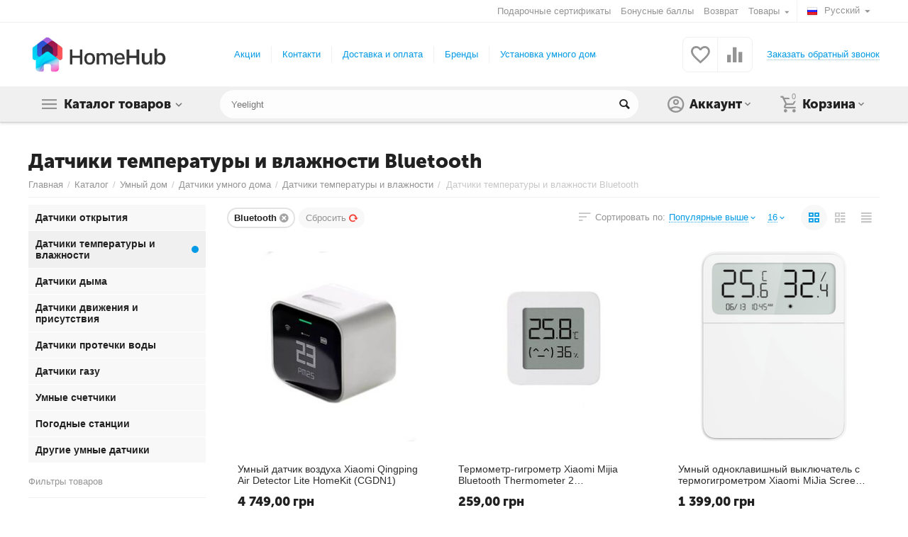

--- FILE ---
content_type: text/html; charset=utf-8
request_url: https://homehub.com.ua/datchiki-temperatury/bluetooth/
body_size: 21863
content:

<!DOCTYPE html>
<html 

    lang="ru"
    dir="ltr"
    class=""
>
<head>
<title>Датчики температуры и влажности Bluetooth купить с доставкой в Киеве, Львове | HomeHub</title>
<meta name="facebook-domain-verification" content="j3u30yyf6c7wq40kkownvmxuepeola" />

<base href="https://homehub.com.ua/" />
<meta http-equiv="Content-Type" content="text/html; charset=utf-8" data-ca-mode="" />
<meta name="viewport" content="initial-scale=1.0, width=device-width" />
<meta name="description" content="Датчики температуры и влажности Bluetooth в Киеве, Одессе, Львове. Цена на Датчики температуры и влажности Bluetooth . ✓ Выгодные цены ✓ Гарантия ✓ Быстрая доставка по Украине ✓ Профессиональная поддержка ☎ Тел. (097) 97-28-757 - HomeHub" />

    <meta/>

<meta name="format-detection" content="telephone=no">


    <link rel="canonical" href="https://homehub.com.ua/datchiki-temperatury/bluetooth/" />        


    <link title="Русский" dir="ltr" type="text/html" rel="alternate" hreflang="x-default" href="https://homehub.com.ua/datchiki-temperatury/bluetooth/" />
    <link title="Русский" dir="ltr" type="text/html" rel="alternate" hreflang="ru" href="https://homehub.com.ua/datchiki-temperatury/bluetooth/" />
    <link title="Українська" dir="ltr" type="text/html" rel="alternate" hreflang="uk" href="https://homehub.com.ua/uk/datchiki-temperaturi/bluetooth/" />

<meta property="og:type" content="website" />
<meta property="og:locale" content="ru_RU" />
<meta property="og:title" content="Датчики температуры и влажности Bluetooth купить с доставкой в Киеве, Львове | HomeHub" />
<meta property="og:description" content="Датчики температуры и влажности Bluetooth в Киеве, Одессе, Львове. Цена на Датчики температуры и влажности Bluetooth . ✓ Выгодные цены ✓ Гарантия ✓ Быстрая доставка по Украине ✓ Профессиональная поддержка ☎ Тел. (097) 97-28-757 - HomeHub" />
<meta property="og:url" content="https://homehub.com.ua/datchiki-temperatury/bluetooth/" />
    
        <meta property="og:image" content=" https://homehub.com.ua/images/logos/1/homehub.png" />
    





    <link href="https://homehub.com.ua/images/logos/1/favicon_45jp-05.png" rel="shortcut icon" type="image/png" />


<link type="text/css" rel="stylesheet" href="https://homehub.com.ua/var/cache/misc/assets/design/themes/abt__unitheme2/css/standalone.bc35ab4541f5d7e1710f685583d2a419.css?1714133113" />


</head>

<body>
    
        
        <div class="ty-tygh  " id="tygh_container">

        <div id="ajax_overlay" class="ty-ajax-overlay"></div>
<div id="ajax_loading_box" class="ty-ajax-loading-box"></div>

        <div class="cm-notification-container notification-container">
</div>

        <div class="ty-helper-container " id="tygh_main_container">
            
                 
                
<div class="tygh-top-panel clearfix">
        <div class="container-fluid  top-grid">
                                            
                                        
                <div class="container-fluid-row">
<div class="row-fluid ">        <div class="span16 top-links-grid " >
                    <div class="top-languages ty-float-right">
                <div id="languages_54">
                                            <div class="ty-select-wrapper">
        
    <a class="ty-select-block__a cm-combination" id="sw_select_ru_wrap_language_696fcbe813815">
                    <i class="ty-select-block__a-flag ty-flag ty-flag-ru" ></i>
                <span class="ty-select-block__a-item hidden-phone hidden-tablet">Русский</span>
        <i class="ty-select-block__arrow ty-icon-down-micro"></i>
    </a>

    <div id="select_ru_wrap_language_696fcbe813815" class="ty-select-block cm-popup-box hidden">
        <ul class="cm-select-list ty-select-block__list ty-flags">
                            <li class="ty-select-block__list-item">
                    <a rel="nofollow" href="https://homehub.com.ua/datchiki-temperatury/bluetooth/" class="ty-select-block__list-a is-active " data-ca-country-code="ru" data-ca-name="ru">
                                            <i class="ty-flag ty-flag-ru"></i>
                                        Русский                    </a>
                </li>
                            <li class="ty-select-block__list-item">
                    <a rel="nofollow" href="https://homehub.com.ua/uk/datchiki-temperaturi/bluetooth/" class="ty-select-block__list-a  " data-ca-country-code="ua" data-ca-name="uk">
                                            <i class="ty-flag ty-flag-ua"></i>
                                        Українська                    </a>
                </li>
                    </ul>
    </div>
</div>
    <!--languages_54--></div>

                    </div><div class="top-currencies ty-float-right">
                <div id="currencies_2">

<!--currencies_2--></div>

                    </div><div class="top-quick-links ty-float-right">
                
    

        <div class="ty-text-links-wrapper">
        <span id="sw_text_links_87" class="ty-text-links-btn cm-combination visible-phone">
            <i class="ty-icon-short-list"></i>
            <i class="ty-icon-down-micro ty-text-links-btn__arrow"></i>
        </span>
    
        <ul id="text_links_87" class="ty-text-links cm-popup-box ty-text-links_show_inline">
                            <li class="ty-text-links__item ty-level-0 ty-quick-menu__delivery hidden-tablet hidden-desktop">
                    <a class="ty-text-links__a"
                                                    href="https://homehub.com.ua/payments-and-deliveries/"
                                                                    >
                        Доставка и оплата
                    </a>
                                    </li>
                            <li class="ty-text-links__item ty-level-0 ty-quick-menu-item__gift">
                    <a class="ty-text-links__a"
                                                    href="https://homehub.com.ua/podarochnye-sertifikaty/"
                                                                    >
                        Подарочные сертификаты
                    </a>
                                    </li>
                            <li class="ty-text-links__item ty-level-0 ty-quick-menu-item__points">
                    <a class="ty-text-links__a"
                                                    href="https://homehub.com.ua/bonusnye-bally/"
                                                                    >
                        Бонусные баллы
                    </a>
                                    </li>
                            <li class="ty-text-links__item ty-level-0">
                    <a class="ty-text-links__a"
                                                    href="https://homehub.com.ua/vozvrat/"
                                                                    >
                        Возврат
                    </a>
                                    </li>
                            <li class="ty-text-links__item ty-level-0 ty-quick-menu-item__place-order ty-text-links__subitems">
                    <a class="ty-text-links__a"
                                                                    >
                        Товары
                    </a>
                                            
    

    
        <ul  class="ty-text-links">
                            <li class="ty-text-links__item ty-level-1">
                    <a class="ty-text-links__a"
                                                    href="https://homehub.com.ua/index.php?dispatch=products.newest"
                                                                    >
                        Новинки
                    </a>
                                    </li>
                            <li class="ty-text-links__item ty-level-1">
                    <a class="ty-text-links__a"
                                                    href="https://homehub.com.ua/index.php?dispatch=products.on_sale"
                                                                    >
                        Товары со скидкой
                    </a>
                                    </li>
                            <li class="ty-text-links__item ty-level-1">
                    <a class="ty-text-links__a"
                                                    href="https://homehub.com.ua/index.php?dispatch=products.bestsellers"
                                                                    >
                        Хиты продаж
                    </a>
                                    </li>
                    </ul>

    
                                    </li>
                    </ul>

        </div>
    
                    </div>
            </div>
</div>
    </div>
    
    </div>

</div>

<div class="tygh-header clearfix">
        <div class="container-fluid  header-grid  advanced-header">
                                            
                <div class="container-fluid-row">
<div class="row-fluid ">        <div class="span4 top-logo-grid " >
                    <div class="top-logo ">
                <div class="ty-logo-container">
    
            <a href="https://homehub.com.ua/" title="homehub">
        
    
<img class="ty-pict  ty-logo-container__image cm-image" id="det_img_2063322032"  src="https://homehub.com.ua/images/logos/1/homehub.png"  width="547" height="140" alt="homehub" title="homehub"/>


    
            </a>
    </div>

                    </div>
            </div>

    
                                        
                
        <div class="span7 top-header-menu " >
                    <div class="hidden-phone ">
                


    
        <ul id="text_links_89" class="ty-text-links">
                            <li class="ty-text-links__item ty-level-0">
                    <a class="ty-text-links__a"
                                                    href="https://homehub.com.ua/promotions.html"
                                                                    >
                        Акции
                    </a>
                                    </li>
                            <li class="ty-text-links__item ty-level-0">
                    <a class="ty-text-links__a"
                                                    href="https://homehub.com.ua/contacts/"
                                                                    >
                        Контакти
                    </a>
                                    </li>
                            <li class="ty-text-links__item ty-level-0">
                    <a class="ty-text-links__a"
                                                    href="https://homehub.com.ua/payments-and-deliveries/"
                                                                    >
                        Доставка и оплата
                    </a>
                                    </li>
                            <li class="ty-text-links__item ty-level-0">
                    <a class="ty-text-links__a"
                                                    href="https://homehub.com.ua/index.php?dispatch=product_features.view_all&amp;filter_id=3"
                                                                    >
                        Бренды
                    </a>
                                    </li>
                            <li class="ty-text-links__item ty-level-0">
                    <a class="ty-text-links__a"
                                                    href="https://homehub.com.ua/ustanovka-umnogo-doma/"
                                                                    >
                        Установка умного дома
                    </a>
                                    </li>
                    </ul>

    
                    </div>
            </div>

    
                                        
                
        <div class="span5 top-phones " >
                    <div class="top-buttons-grid hidden-phone ">
                
        <div class="ut2-compared-products" id="abt__ut2_compared_products">
        <a class="cm-tooltip ty-compare__a " href="https://homehub.com.ua/compare.html" rel="nofollow" title="Просмотреть Список сравнения"><i class="ut2-icon-baseline-equalizer"></i></a>
        <!--abt__ut2_compared_products--></div>

        <div class="ut2-wishlist-count" id="abt__ut2_wishlist_count">
        <a class="cm-tooltip ty-wishlist__a " href="https://homehub.com.ua/wishlist.html" rel="nofollow" title="Просмотреть список отложенных товаров"><i class="ut2-icon-baseline-favorite-border"></i></a>
        <!--abt__ut2_wishlist_count--></div>

                    </div><div class="top-phones-grid ">
                <div class="ty-wysiwyg-content"  data-ca-live-editor-object-id="0" data-ca-live-editor-object-type=""><div class="ut2-pn">
	<div class="ut2-pn__items">
		<a href="tel:"></a>
		<a href="tel:"></a>
	</div>
	<div class="ut2-pn__link">
		    




    
    

    <a id="opener_call_request_91"
        class="cm-dialog-opener cm-dialog-auto-size "
         href="#"        data-ca-target-id="content_call_request_91"
                data-ca-dialog-title="Заказать обратный звонок"        
        rel="nofollow"
    >
                <span >Заказать обратный звонок</span>
            </a>


<div class="hidden" id="content_call_request_91" title="Заказать обратный звонок">
        <div id="call_request_91">

<form name="call_requests_form_main" id="form_call_request_91" action="https://homehub.com.ua/" method="post" class="cm-ajax cm-ajax-full-render cm-processing-personal-data" data-ca-processing-personal-data-without-click="true" >

<input type="hidden" name="result_ids" value="call_request_91" />
<input type="hidden" name="return_url" value="index.php?dispatch=categories.view&amp;sl=ru&amp;category_id=23&amp;features_hash=6-18&amp;page=" />


<div class="ty-control-group">
    <label class="ty-control-group__title" for="call_data_call_request_91_name">Ваше имя</label>
    <input id="call_data_call_request_91_name" size="50" class="ty-input-text-full" type="text" name="call_data[name]" value="" />
</div>

<div class="ty-control-group">
    <label for="call_data_call_request_91_phone" class="ty-control-group__title cm-mask-phone-label cm-required">Телефон</label>
    <input id="call_data_call_request_91_phone" class="ty-input-text-full cm-mask-phone ty-inputmask-bdi" size="50" type="text" name="call_data[phone]" value="" data-enable-custom-mask="true" />
</div>


    <div class="ty-control-group">
        <label for="call_data_call_request_91_convenient_time_from" class="ty-control-group__title">Удобное время</label>
        <bdi>
            <input id="call_data_call_request_91_convenient_time_from" class="ty-input-text cm-cr-mask-time" size="6" type="text" name="call_data[time_from]" value="" placeholder="09:00" /> -
            <input id="call_data_call_request_91_convenient_time_to" class="ty-input-text cm-cr-mask-time" size="6" type="text" name="call_data[time_to]" value="" placeholder="20:00" />
        </bdi>
    </div>






<div class="cm-block-add-subscribe">
</div>

<div class="buttons-container">
        
 
    <button  class="ty-btn__primary ty-btn__big cm-form-dialog-closer ty-btn ty-btn" type="submit" name="dispatch[call_requests.request]" ><span><span>Отправить</span></span></button>


</div>

<input type="hidden" name="security_hash" class="cm-no-hide-input" value="d681c66899e1dd690138e25d54e9ccd7" /></form>

<!--call_request_91--></div>


</div>
	</div>
</div></div>
                    </div>
            </div>
</div>
    </div>
                                        
                <div class="container-fluid-row container-fluid-row-full-width top-menu-grid">
<div class="row-fluid ">        <div class="span16 " >
                    <div class="row-fluid ">        <div class="span11 top-left-grid " >
                    <div class="row-fluid ">        <div class="span6 menu-grid " >
                    <div class="ty-dropdown-box   top-menu-grid-vetrtical">
        <div id="sw_dropdown_93" class="ty-dropdown-box__title cm-combination ">
            
                            <a>Каталог товаров</a>
                        

        </div>
        <div id="dropdown_93" class="cm-popup-box ty-dropdown-box__content hidden">
            

<div class="ut2-menu__inbox"><ul class="ty-menu__items cm-responsive-menu"><li class="ty-menu__item cm-menu-item-responsive ty-menu__item-active first-lvl ty-menu-item__products"><a class="ty-menu__item-toggle ty-menu__menu-btn visible-phone cm-responsive-menu-toggle"><i class="ut2-icon-outline-expand_more"></i></a><a href="javascript:void(0)" class="ty-menu__item-link a-first-lvl"><div class="menu-lvl-ctn exp-wrap">
    
<img class="ty-pict  ut2-mwi-icon cm-image"   src="[data-uri]" data-src="https://homehub.com.ua/images/abt__ut2/menu-with-icon/1/210-abt__ut2_mwi__icon.png"  alt="" title=""/>

<span><bdi>Умный дом</bdi><span class="m-label" style="color: #ffffff; background-color: #eb560c; border: 1px solid #eb560c;">ТОП</span><br><span class="exp-mwi-text">Техника для умного дома Apple HomeKit, Google Home</span></span><i class="icon-right-dir ut2-icon-outline-arrow_forward"></i></div></a>
                                            <div class="ty-menu__submenu" id="topmenu_60_93_2574568794"><div class="ty-menu__submenu-items cm-responsive-menu-submenu dropdown-column-item  with-icon-items clearfix" style="min-height: 476px"><ul><li class="ty-menu__submenu-col"><ul><li class="ut2-submenu-col second-lvl"><div class="ty-menu__submenu-item-header "><a href="https://homehub.com.ua/umnoe-osveschenie/" class="ty-menu__submenu-link"><bdi>Умное освещение</bdi></a></div><a class="ty-menu__item-toggle visible-phone cm-responsive-menu-toggle"><i class="ut2-icon-outline-expand_more"></i></a><div class="ty-menu__submenu " ><ul class="ty-menu__submenu-list cm-responsive-menu-submenu" ><li class="ty-menu__submenu-item"><a href="https://homehub.com.ua/umnye-lampy/" class="ty-menu__submenu-link"><bdi>Умные лампы</bdi></a></li><li class="ty-menu__submenu-item"><a href="https://homehub.com.ua/umnye-svetilniki/" class="ty-menu__submenu-link"><bdi>Умные светильники</bdi></a></li><li class="ty-menu__submenu-item"><a href="https://homehub.com.ua/led-lenty/" class="ty-menu__submenu-link"><bdi>LED ленты</bdi></a></li>
</ul></div></li><li class="ut2-submenu-col second-lvl"><div class="ty-menu__submenu-item-header "><a href="https://homehub.com.ua/rozetki-i-vykluchateli/" class="ty-menu__submenu-link"><bdi>Розетки и выключатели</bdi></a></div><a class="ty-menu__item-toggle visible-phone cm-responsive-menu-toggle"><i class="ut2-icon-outline-expand_more"></i></a><div class="ty-menu__submenu " ><ul class="ty-menu__submenu-list cm-responsive-menu-submenu" ><li class="ty-menu__submenu-item"><a href="https://homehub.com.ua/umnie-rozetki/" class="ty-menu__submenu-link"><bdi>Умные розетки</bdi></a></li><li class="ty-menu__submenu-item"><a href="https://homehub.com.ua/umnye-vyklyuchateli/" class="ty-menu__submenu-link"><bdi>Умные выключатели</bdi></a></li><li class="ty-menu__submenu-item"><a href="https://homehub.com.ua/rele-umnogo-doma/" class="ty-menu__submenu-link"><bdi>Реле для умного дома</bdi></a></li>
</ul></div></li></ul></li><li class="ty-menu__submenu-col"><ul><li class="ut2-submenu-col second-lvl"><div class="ty-menu__submenu-item-header  ty-menu__submenu-item-header-active"><a href="https://homehub.com.ua/datchiki-umnogo-doma/" class="ty-menu__submenu-link"><bdi>Датчики умного дома</bdi></a></div><a class="ty-menu__item-toggle visible-phone cm-responsive-menu-toggle"><i class="ut2-icon-outline-expand_more"></i></a><div class="ty-menu__submenu " ><ul class="ty-menu__submenu-list cm-responsive-menu-submenu" ><li class="ty-menu__submenu-item"><a href="https://homehub.com.ua/datchiki-otkrytiya/" class="ty-menu__submenu-link"><bdi>Датчики открытия</bdi></a></li><li class="ty-menu__submenu-item ty-menu__submenu-item-active"><a href="https://homehub.com.ua/datchiki-temperatury/" class="ty-menu__submenu-link"><bdi>Датчики температуры и влажности</bdi></a></li><li class="ty-menu__submenu-item"><a href="https://homehub.com.ua/datchiki-dyma/" class="ty-menu__submenu-link"><bdi>Датчики дыма</bdi></a></li><li class="ty-menu__submenu-item"><a href="https://homehub.com.ua/datchiki-dvizheniya-i-prisutstviya/" class="ty-menu__submenu-link"><bdi>Датчики движения и присутствия</bdi></a></li><li class="ty-menu__submenu-item"><a href="https://homehub.com.ua/datchiki-protechki-vody/" class="ty-menu__submenu-link"><bdi>Датчики протечки воды</bdi></a></li>
</ul></div></li><li class="ut2-submenu-col second-lvl"><div class="ty-menu__submenu-item-header "><a href="https://homehub.com.ua/okna-dveri/" class="ty-menu__submenu-link"><bdi>Окна, Двери</bdi></a></div><a class="ty-menu__item-toggle visible-phone cm-responsive-menu-toggle"><i class="ut2-icon-outline-expand_more"></i></a><div class="ty-menu__submenu " ><ul class="ty-menu__submenu-list cm-responsive-menu-submenu" ><li class="ty-menu__submenu-item"><a href="https://homehub.com.ua/umnye-shtory-karniz/" class="ty-menu__submenu-link"><bdi>Умные шторы (карниз)</bdi></a></li><li class="ty-menu__submenu-item"><a href="https://homehub.com.ua/umnye-rolety/" class="ty-menu__submenu-link"><bdi>Умные ролеты</bdi></a></li><li class="ty-menu__submenu-item"><a href="https://homehub.com.ua/umnye-dvernye-zamki/" class="ty-menu__submenu-link"><bdi>Умные дверные замки</bdi></a></li><li class="ty-menu__submenu-item"><a href="https://homehub.com.ua/umnye-dvernye-zvonki/" class="ty-menu__submenu-link"><bdi>Умные дверные звонки</bdi></a></li>
</ul></div></li></ul></li><li class="ty-menu__submenu-col"><ul><li class="ut2-submenu-col second-lvl"><div class="ty-menu__submenu-item-header "><a href="https://homehub.com.ua/upravlenie-umnym-domom/" class="ty-menu__submenu-link"><bdi>Управление умным домом</bdi></a></div><a class="ty-menu__item-toggle visible-phone cm-responsive-menu-toggle"><i class="ut2-icon-outline-expand_more"></i></a><div class="ty-menu__submenu " ><ul class="ty-menu__submenu-list cm-responsive-menu-submenu" ><li class="ty-menu__submenu-item"><a href="https://homehub.com.ua/umnye-knopki/" class="ty-menu__submenu-link"><bdi>Умные кнопки</bdi></a></li><li class="ty-menu__submenu-item"><a href="https://homehub.com.ua/umnye-pulty-ir/" class="ty-menu__submenu-link"><bdi>Умные пульты IR</bdi></a></li>
</ul></div></li><li class="ut2-submenu-col second-lvl"><div class="ty-menu__submenu-item-header "><a href="https://homehub.com.ua/umnyy-dom-na-ulice/" class="ty-menu__submenu-link"><bdi>Умный дом на улице</bdi></a></div><a class="ty-menu__item-toggle visible-phone cm-responsive-menu-toggle"><i class="ut2-icon-outline-expand_more"></i></a><div class="ty-menu__submenu " ><ul class="ty-menu__submenu-list cm-responsive-menu-submenu" ><li class="ty-menu__submenu-item"><a href="https://homehub.com.ua/sistemy-poliva/" class="ty-menu__submenu-link"><bdi>Системы полива</bdi></a></li><li class="ty-menu__submenu-item"><a href="https://homehub.com.ua/umnye-garazhnye-vorota/" class="ty-menu__submenu-link"><bdi>Умные гаражные ворота</bdi></a></li>
</ul></div></li></ul></li><li class="ty-menu__submenu-col"><ul><li class="ut2-submenu-col second-lvl"><div class="ty-menu__submenu-item-header "><a href="https://homehub.com.ua/umnye-kamery/" class="ty-menu__submenu-link no-items"><bdi>Умные камеры</bdi></a></div></li><li class="ut2-submenu-col second-lvl"><div class="ty-menu__submenu-item-header "><a href="https://homehub.com.ua/umnye-kolonki/" class="ty-menu__submenu-link no-items"><bdi>Умные колонки</bdi></a></div></li></ul></li><li class="ty-menu__submenu-col"><ul><li class="ut2-submenu-col second-lvl"><div class="ty-menu__submenu-item-header "><a href="https://homehub.com.ua/umnoe-otoplenie/" class="ty-menu__submenu-link"><bdi>Умное отопление</bdi></a></div><a class="ty-menu__item-toggle visible-phone cm-responsive-menu-toggle"><i class="ut2-icon-outline-expand_more"></i></a><div class="ty-menu__submenu " ><ul class="ty-menu__submenu-list cm-responsive-menu-submenu" ><li class="ty-menu__submenu-item"><a href="https://homehub.com.ua/termoregulyatory-termostaty/" class="ty-menu__submenu-link"><bdi>Терморегуляторы (термостаты)</bdi></a></li>
</ul></div></li><li class="ut2-submenu-col second-lvl"><div class="ty-menu__submenu-item-header "><a href="https://homehub.com.ua/aksesuary/" class="ty-menu__submenu-link no-items"><bdi>Аксесуары</bdi></a></div></li></ul></li></ul></div>
</div>                    
                                                </li>
        <li class="ty-menu__item cm-menu-item-responsive first-lvl ty-menu-item__office"><a class="ty-menu__item-toggle ty-menu__menu-btn visible-phone cm-responsive-menu-toggle"><i class="ut2-icon-outline-expand_more"></i></a><a href="javascript:void(0)" class="ty-menu__item-link a-first-lvl"><div class="menu-lvl-ctn exp-wrap">
    
<img class="ty-pict  ut2-mwi-icon cm-image"   src="[data-uri]" data-src="https://homehub.com.ua/images/abt__ut2/menu-with-icon/1/224-abt__ut2_mwi__icon.png"  alt="" title=""/>

<span><bdi>Охранные системы</bdi><br><span class="exp-mwi-text">Охранные системы для умного дома</span></span><i class="icon-right-dir ut2-icon-outline-arrow_forward"></i></div></a>
                                            <div class="ty-menu__submenu" id="topmenu_60_93_1485585709"><div class="ty-menu__submenu-items cm-responsive-menu-submenu dropdown-column-item  with-icon-items clearfix" style="min-height: 476px"><ul><li class="ty-menu__submenu-col"><ul><li class="ut2-submenu-col second-lvl"><div class="ty-menu__submenu-item-header "><a href="https://homehub.com.ua/signalizaciya/" class="ty-menu__submenu-link"><bdi>Сигнализация</bdi></a></div><a class="ty-menu__item-toggle visible-phone cm-responsive-menu-toggle"><i class="ut2-icon-outline-expand_more"></i></a><div class="ty-menu__submenu " ><ul class="ty-menu__submenu-list cm-responsive-menu-submenu" ><li class="ty-menu__submenu-item"><a href="https://homehub.com.ua/komplekty-signalizaciy/" class="ty-menu__submenu-link"><bdi> Комплекты сигнализаций</bdi></a></li><li class="ty-menu__submenu-item"><a href="https://homehub.com.ua/datchiki-signalizaciy/" class="ty-menu__submenu-link"><bdi>Датчики сигнализаций</bdi></a></li><li class="ty-menu__submenu-item"><a href="https://homehub.com.ua/centrali-signalizaciy/" class="ty-menu__submenu-link"><bdi>Централи сигнализаций</bdi></a></li><li class="ty-menu__submenu-item"><a href="https://homehub.com.ua/aksessuary-dlya-signalizaciy/" class="ty-menu__submenu-link"><bdi>Аксессуары для сигнализаций</bdi></a></li>
</ul></div></li></ul></li><li class="ty-menu__submenu-col"><ul><li class="ut2-submenu-col second-lvl"><div class="ty-menu__submenu-item-header "><a href="https://homehub.com.ua/videonablyudenie/" class="ty-menu__submenu-link no-items"><bdi>Видеонаблюдение</bdi></a></div></li></ul></li></ul></div>
</div>                    
                                                </li>
        <li class="ty-menu__item ty-menu__item-nodrop first-lvl last ty-menu-item__brands"><a href="https://homehub.com.ua/index.php?dispatch=product_features.view_all" class="ty-menu__item-link a-first-lvl"><div class="menu-lvl-ctn exp-wrap">
    
<img class="ty-pict  ut2-mwi-icon cm-image"   src="[data-uri]" data-src="https://homehub.com.ua/images/abt__ut2/menu-with-icon/1/226-abt__ut2_mwi__icon.png"  alt="" title=""/>

<span><bdi>Бренды</bdi><span class="m-label" style="color: #999999; background-color: #ffffff; border: 1px solid #999999">All brands</span><br><span class="exp-mwi-text">Самые известные бренды мира</span></span></div></a>            </li>
                

    </ul>
    </div>



        </div>
    </div>
            </div>


                                        
            
        <div class="span10 search-grid " >
                    <div class="top-search ">
                <div class="ty-search-block">
    <form action="https://homehub.com.ua/" name="search_form" method="get">
        <input type="hidden" name="match" value="all" />
        <input type="hidden" name="subcats" value="Y" />
        <input type="hidden" name="pcode_from_q" value="Y" />
        <input type="hidden" name="pshort" value="Y" />
        <input type="hidden" name="pfull" value="Y" />
        <input type="hidden" name="pname" value="Y" />
        <input type="hidden" name="pkeywords" value="Y" />
        <input type="hidden" name="search_performed" value="Y" />

        


        <input type="text" name="q" value="" id="search_input" title="Искать товары" class="ty-search-block__input cm-hint" /><button title="Найти" class="ty-search-magnifier" type="submit"><i class="ty-icon-search"></i></button>
<input type="hidden" name="dispatch" value="products.search" />
        
    <input type="hidden" name="security_hash" class="cm-no-hide-input" value="d681c66899e1dd690138e25d54e9ccd7" /></form>
</div>


                    </div>
            </div>
</div>
            </div>


                                        
            
        <div class="span5 account-cart-grid " >
                    <div class="ut2-top-cart-content ty-float-right">
                
    <div class="ty-dropdown-box" id="cart_status_95">
        <div id="sw_dropdown_95" class="ty-dropdown-box__title cm-combination">
        <a href="https://homehub.com.ua/cart.html" class="ac-title ty-hand">
            
                                    <i class="ut2-icon-outline-cart empty"><span class="ty-minicart-count ty-hand empty">0</span></i><span>Корзина<i class="ut2-icon-outline-expand_more"></i></span>
                            

        </a>
        </div>
        <div id="dropdown_95" class="cm-popup-box ty-dropdown-box__content ty-dropdown-box__content--cart hidden">
            
                <div class="cm-cart-content cm-cart-content-thumb cm-cart-content-delete">
                        <div class="ty-cart-items">
                                                            <div class="ty-cart-items__empty ty-center">Корзина пуста</div>
                                                        
                            
                                                        

                            
                        </div>

                                            <div class="cm-cart-buttons ty-cart-content__buttons buttons-container hidden">
                            <div class="ty-float-left">
                                <a href="https://homehub.com.ua/cart.html" rel="nofollow" class="ty-btn ty-btn__secondary">Корзина</a>
                            </div>
                                                            <div class="ty-float-right">
                                                
 

    <a href="https://homehub.com.ua/checkout.html"  class="ty-btn ty-btn__primary " ><i class="ty-icon-ok"></i><span>Оформить заказ</span></a>


                                </div>
                                                    </div>
                    
                </div>
            

        </div>
    <!--cart_status_95--></div>


                    </div><div class="ut2-top-my-account ty-float-right">
                
<div class="ty-dropdown-box" id="account_info_96">
    <div id="sw_dropdown_62" class="ty-dropdown-box__title cm-combination">
        <div>
            
                <a class="ac-title">
	                <i class="ut2-icon-outline-account-circle"></i>
                    <span >Аккаунт<i class="ut2-icon-outline-expand_more"></i></span>
                </a>
            

        </div>
    </div>

    <div id="dropdown_62" class="cm-popup-box ty-dropdown-box__content hidden">

                <ul class="ty-account-info">
            
                            <li class="ty-account-info__item ty-dropdown-box__item"><a class="ty-account-info__a underlined" href="https://homehub.com.ua/orders.html" rel="nofollow">Заказы</a></li>
                                                        <li class="ty-account-info__item ty-dropdown-box__item"><a class="ty-account-info__a underlined" href="https://homehub.com.ua/compare.html" rel="nofollow">Список сравнения</a></li>
                            

<li class="ty-account-info__item ty-dropdown-box__item"><a class="ty-account-info__a" href="https://homehub.com.ua/wishlist.html" rel="nofollow">Отложенные товары</a></li>
        </ul>

                    <div class="ty-account-info__orders updates-wrapper track-orders" id="track_orders_block_96">
                <form action="https://homehub.com.ua/" method="POST" class="cm-ajax cm-post cm-ajax-full-render" name="track_order_quick">
                    <input type="hidden" name="result_ids" value="track_orders_block_*" />
                    <input type="hidden" name="return_url" value="index.php?dispatch=categories.view&amp;sl=ru&amp;category_id=23&amp;features_hash=6-18&amp;page=" />

                    <div class="ty-account-info__orders-txt">Отслеживание заказа</div>

                    <div class="ty-account-info__orders-input ty-control-group ty-input-append">
                        <label for="track_order_item96" class="cm-required hidden">Отслеживание заказа</label>
                        <input type="text" size="20" class="ty-input-text cm-hint" id="track_order_item96" name="track_data" value="Номер заказа/E-mail" />
                        <button title="Выполнить" class="ty-btn-go" type="submit"><i class="ty-btn-go__icon ty-icon-right-dir"></i></button>
<input type="hidden" name="dispatch" value="orders.track_request" />
                        
                    </div>
                <input type="hidden" name="security_hash" class="cm-no-hide-input" value="d681c66899e1dd690138e25d54e9ccd7" /></form>
                <!--track_orders_block_96--></div>
        
        <div class="ty-account-info__buttons buttons-container">
                            <a href="https://homehub.com.ua/login.html?return_url=index.php%3Fdispatch%3Dcategories.view%26sl%3Dru%26category_id%3D23%26features_hash%3D6-18%26page%3D" data-ca-target-id="login_block96" class="cm-dialog-opener cm-dialog-auto-size ty-btn ty-btn__secondary" rel="nofollow">Войти</a><a href="https://homehub.com.ua/profiles-add.html" rel="nofollow" class="ty-btn ty-btn__primary">Регистрация</a>
                <div  id="login_block96" class="hidden" title="Войти">
                    <div class="ty-login-popup">
                        


    <div id="popup96_login_popup_form_container">
            <form name="popup96_form" action="https://homehub.com.ua/" method="post" class="cm-ajax cm-ajax-full-render">
                    <input type="hidden" name="result_ids" value="popup96_login_popup_form_container" />
            <input type="hidden" name="login_block_id" value="popup96" />
            <input type="hidden" name="quick_login" value="1" />
        
        <input type="hidden" name="return_url" value="index.php?dispatch=categories.view&amp;sl=ru&amp;category_id=23&amp;features_hash=6-18&amp;page=" />
        <input type="hidden" name="redirect_url" value="index.php?dispatch=categories.view&amp;sl=ru&amp;category_id=23&amp;features_hash=6-18&amp;page=" />

        
        <div class="ty-control-group">
            <label for="login_popup96" class="ty-login__filed-label ty-control-group__label cm-required cm-trim cm-email">E-mail</label>
            <input type="text" id="login_popup96" name="user_login" size="30" value="" class="ty-login__input cm-focus" />
        </div>

        <div class="ty-control-group ty-password-forgot">
            <label for="psw_popup96" class="ty-login__filed-label ty-control-group__label ty-password-forgot__label cm-required">Пароль</label><a href="https://homehub.com.ua/index.php?dispatch=auth.recover_password" class="ty-password-forgot__a"  tabindex="5">Забыли пароль?</a>
            <input type="password" id="psw_popup96" name="password" size="30" value="" class="ty-login__input" maxlength="32" />
        </div>

                    
            <div class="ty-login-reglink ty-center">
                <a class="ty-login-reglink__a" href="https://homehub.com.ua/profiles-add.html" rel="nofollow">Создать учетную запись</a>
            </div>
        
        

        
        
            <div class="buttons-container clearfix">
                <div class="ty-float-right">
                        
 
    <button  class="ty-btn__login ty-btn__secondary ty-btn" type="submit" name="dispatch[auth.login]" ><span><span>Войти</span></span></button>


                </div>
                <div class="ty-login__remember-me">
                    <label for="remember_me_popup96" class="ty-login__remember-me-label"><input class="checkbox" type="checkbox" name="remember_me" id="remember_me_popup96" value="Y" />Запомнить</label>
                </div>
            </div>
        

    <input type="hidden" name="security_hash" class="cm-no-hide-input" value="d681c66899e1dd690138e25d54e9ccd7" /></form>

    <!--popup96_login_popup_form_container--></div>

                    </div>
                </div>
                    </div>
<!--account_info_96--></div>
</div>
                    </div>
            </div>
</div>
            </div>
</div>
    </div>
    
    </div>

</div>

<div class="tygh-content clearfix">
        <div class="container-fluid  cat-content-grid">
                                            
                                        
                <div class="container-fluid-row container-fluid-row-full-width ut2__subcategories">
<div class="row-fluid ">        <div class="span16 ut2-top" >
                    <div class="ut2-extra-block-title">
    
        <h1 class="ty-mainbox-title">
            
				<span>Датчики температуры и влажности Bluetooth</span>
            

        </h1>
    
   
	<div id="breadcrumbs_91">

            <div class="ty-breadcrumbs clearfix">
            <a href="https://homehub.com.ua/" class="ty-breadcrumbs__a"><bdi>Главная</bdi></a><span class="ty-breadcrumbs__slash">/</span><a href="https://homehub.com.ua/categories-catalog.html" class="ty-breadcrumbs__a"><bdi>Каталог</bdi></a><span class="ty-breadcrumbs__slash">/</span><a href="https://homehub.com.ua/umnyy-dom/" class="ty-breadcrumbs__a"><bdi>Умный дом</bdi></a><span class="ty-breadcrumbs__slash">/</span><a href="https://homehub.com.ua/datchiki-umnogo-doma/" class="ty-breadcrumbs__a"><bdi>Датчики умного дома</bdi></a><span class="ty-breadcrumbs__slash">/</span><a href="https://homehub.com.ua/datchiki-temperatury/" class="ty-breadcrumbs__a"><bdi>Датчики температуры и влажности</bdi></a><span class="ty-breadcrumbs__slash">/</span><span class="ty-breadcrumbs__current"><bdi>Датчики температуры и влажности Bluetooth</bdi></span>
        </div>

                <!-- Inline script moved to the bottom of the page -->
            <!--breadcrumbs_91--></div>



</div>
            </div>
</div>
    </div>
                                        
                                        
                <div class="container-fluid-row">
<div class="row-fluid ">        <div class="span9 main-content-grid  " >
                    <div class="ut2-cat-container reverse">
	            <div class="ab__sf_cat_desc" ></div>
        
        <div class="cat-view-grid" id="category_products_12">
            

                                                                                                
                                    


    
    
    
	
					
		
	

    <!-- Inline script moved to the bottom of the page -->
    
            
    <div class="ty-pagination-container cm-pagination-container" id="pagination_contents">

    
    

    
    
            
<div class="ty-sort-container">
    
<div class="ut2-selected-product-filters cm-product-filters"id="selected_filters_94"><a class="ut2-selected-filter-item cm-ajax cm-ajax-full-render cm-history" href="https://homehub.com.ua/datchiki-temperatury/" data-ca-event="ce.filtersinit" data-ca-target-id="product_filters_*,selected_filters_*,products_search_*,category_products_*,currencies_*,languages_*"><span id="sw_elm_selected_filter_6_18">Bluetooth</span><i class="ty-icon-cancel-circle"></i></a><a href="https://homehub.com.ua/datchiki-temperatury/" rel="nofollow" class="ut2-selected-filter-item reset cm-ajax cm-ajax-full-render cm-history" data-ca-event="ce.filtersinit" data-ca-scroll=".ty-mainbox-title" data-ca-target-id="product_filters_*,selected_filters_*,products_search_*,category_products_*,currencies_*,languages_*"><i class="ty-icon-cw"></i> Сбросить</a><!--selected_filters_94--></div>


    
<div class="ut2-sorting-wrap">
    
<div class="ty-sort-dropdown">
	<div class="ut2-sort-label">Сортировать по:</div>
    <a id="sw_elm_sort_fields" class="ty-sort-dropdown__wrapper cm-combination"><span>Популярные выше</span><i class="ut2-icon-outline-expand_more"></i></a>
    <ul id="elm_sort_fields" class="ty-sort-dropdown__content cm-popup-box hidden">
                                                                                                                                                                                                                                                                                                                                                                                                                                                                                                                                                                                                                        <li class="sort-by-timestamp-desc ty-sort-dropdown__content-item">
                        <a class="cm-ajax cm-ajax-full-render ty-sort-dropdown__content-item-a" data-ca-target-id="pagination_contents" href="https://homehub.com.ua/datchiki-temperatury/bluetooth/?sort_by=timestamp&amp;sort_order=desc" rel="nofollow">Новинки выше</a>
                    </li>
                                                                                                                                                                                                                                                                                                                                                                                                                                                                                                                                                                <li class="sort-by-product-asc ty-sort-dropdown__content-item">
                        <a class="cm-ajax cm-ajax-full-render ty-sort-dropdown__content-item-a" data-ca-target-id="pagination_contents" href="https://homehub.com.ua/datchiki-temperatury/bluetooth/?sort_by=product&amp;sort_order=asc" rel="nofollow">От А до Я</a>
                    </li>
                                                                                                                                                <li class="sort-by-product-desc ty-sort-dropdown__content-item">
                        <a class="cm-ajax cm-ajax-full-render ty-sort-dropdown__content-item-a" data-ca-target-id="pagination_contents" href="https://homehub.com.ua/datchiki-temperatury/bluetooth/?sort_by=product&amp;sort_order=desc" rel="nofollow">От Я до А</a>
                    </li>
                                                                                                                                                                                                                                                <li class="sort-by-price-asc ty-sort-dropdown__content-item">
                        <a class="cm-ajax cm-ajax-full-render ty-sort-dropdown__content-item-a" data-ca-target-id="pagination_contents" href="https://homehub.com.ua/datchiki-temperatury/bluetooth/?sort_by=price&amp;sort_order=asc" rel="nofollow">Дешевые выше</a>
                    </li>
                                                                                                                                                <li class="sort-by-price-desc ty-sort-dropdown__content-item">
                        <a class="cm-ajax cm-ajax-full-render ty-sort-dropdown__content-item-a" data-ca-target-id="pagination_contents" href="https://homehub.com.ua/datchiki-temperatury/bluetooth/?sort_by=price&amp;sort_order=desc" rel="nofollow">Дорогие выше</a>
                    </li>
                                                                                                                                                                                                                                                                                                                                                                                                                                                                                                                                                                                                                                                                                                                                                                                                                                                                                            </ul>
</div>



<div class="ty-sort-dropdown" style="margin-right: 10px;">
<a id="sw_elm_pagination_steps" class="ty-sort-dropdown__wrapper cm-combination cm-tooltip" title="16 На страницу"><span>16</span><i class="ut2-icon-outline-expand_more"></i></a>
    <ul id="elm_pagination_steps" class="ty-sort-dropdown__content cm-popup-box hidden">
                            <li class="ty-sort-dropdown__content-item">
                <a class="cm-ajax cm-ajax-full-render ty-sort-dropdown__content-item-a" href="https://homehub.com.ua/datchiki-temperatury/bluetooth/?items_per_page=12" data-ca-target-id="pagination_contents" rel="nofollow">12 На страницу</a>
            </li>
                                                    <li class="ty-sort-dropdown__content-item">
                <a class="cm-ajax cm-ajax-full-render ty-sort-dropdown__content-item-a" href="https://homehub.com.ua/datchiki-temperatury/bluetooth/?items_per_page=24" data-ca-target-id="pagination_contents" rel="nofollow">24 На страницу</a>
            </li>
                                    <li class="ty-sort-dropdown__content-item">
                <a class="cm-ajax cm-ajax-full-render ty-sort-dropdown__content-item-a" href="https://homehub.com.ua/datchiki-temperatury/bluetooth/?items_per_page=48" data-ca-target-id="pagination_contents" rel="nofollow">48 На страницу</a>
            </li>
                                    <li class="ty-sort-dropdown__content-item">
                <a class="cm-ajax cm-ajax-full-render ty-sort-dropdown__content-item-a" href="https://homehub.com.ua/datchiki-temperatury/bluetooth/?items_per_page=96" data-ca-target-id="pagination_contents" rel="nofollow">96 На страницу</a>
            </li>
                    </ul>
</div>

<div class="ty-sort-container__views-icons">
                    <a class="ty-sort-container__views-a cm-ajax-full-render cm-ajax active" data-ca-target-id="pagination_contents" href="https://homehub.com.ua/datchiki-temperatury/bluetooth/?sort_by=popularity&amp;sort_order=asc&amp;layout=products_multicolumns" rel="nofollow">
        <i class="ty-icon-products-multicolumns"></i>
    </a>
                    <a class="ty-sort-container__views-a cm-ajax-full-render cm-ajax " data-ca-target-id="pagination_contents" href="https://homehub.com.ua/datchiki-temperatury/bluetooth/?sort_by=popularity&amp;sort_order=desc&amp;layout=products_without_options" rel="nofollow">
        <i class="ty-icon-products-without-options"></i>
    </a>
                    <a class="ty-sort-container__views-a cm-ajax-full-render cm-ajax " data-ca-target-id="pagination_contents" href="https://homehub.com.ua/datchiki-temperatury/bluetooth/?sort_by=popularity&amp;sort_order=desc&amp;layout=short_list" rel="nofollow">
        <i class="ty-icon-short-list"></i>
    </a>
</div>
</div>
</div>

    
            
        
	
	
	    
    

	    
	    	    
	    
	    	    
		
	    	    
		
	    	    
	    
	    	    
	    
	    
	    
	    	    
	    
	    	    
	    
	    	    
		
	    	
	
			
    


    
    
    
    <!-- Inline script moved to the bottom of the page -->

                    
    <div class="grid-list  ">
	    
    <div id="categories_view_pagination_contents">
        <div class="ty-column3" data-ut2-load-more="first-item">

    
    






































<div class="ut2-gl__item " style="height: 408px"><form action="https://homehub.com.ua/" method="post" name="product_form_928" enctype="multipart/form-data" class="cm-disable-empty-files  cm-ajax cm-ajax-full-render cm-ajax-status-middle ">
<input type="hidden" name="result_ids" value="cart_status*,wish_list*,checkout*,account_info*,abt__ut2_wishlist_count" />
<input type="hidden" name="redirect_url" value="index.php?dispatch=categories.view&amp;sl=ru&amp;category_id=23&amp;features_hash=6-18&amp;page=" />
<input type="hidden" name="product_data[928][product_id]" value="928" />
<div class="ut2-gl__body" style="min-height: 408px"><div class="ut2-gl__image" style="height: 270px">


        <a href="https://homehub.com.ua/datchiki-temperatury/xiaomi-qingping-air-detector-lite-cgdn1.html">
                    
    
    <img class="ty-pict   cm-image" id="det_img_928desktop"  src="[data-uri]" data-src="https://homehub.com.ua/images/thumbnails/270/270/detailed/4/xiaomi-qingping-air-detector-lite-homekit6.1000x.jpg"  alt="" title="" data-srcset="https://homehub.com.ua/images/thumbnails/540/540/detailed/4/xiaomi-qingping-air-detector-lite-homekit6.1000x.jpg 2x"/>


    </a>

                                
            
    <div class="ut2-gl__buttons">




        
<a class="ut2-quick-view-button cm-dialog-opener cm-tooltip cm-dialog-auto-size" title="Просмотр" data-ca-view-id="928" data-ca-target-id="product_quick_view" href="https://homehub.com.ua/index.php?dispatch=products.quick_view&amp;product_id=928&amp;prev_url=index.php%3Fdispatch%3Dcategories.view%26sl%3Dru%26category_id%3D23%26features_hash%3D6-18%26page%3D&amp;n_items=928%2C680%2C912%2C654%2C780%2C894%2C774%2C658" data-ca-dialog-title="Быстрый просмотр товаров" rel="nofollow"><i class="ut2-icon ut2-icon-baseline-visibility"></i></a>

<a class="
	ut2-add-to-wish 		 cm-submit	 cm-tooltip"

     title="Добавить в список отложенных товаров"     id="button_wishlist_928"     data-ca-dispatch="dispatch[wishlist.add..928]"    >
    <i class="ut2-icon-baseline-favorite"></i>    </a>
    
                        	
    <a	class="
	ut2-add-to-compare cm-ajax cm-ajax-full-render         cm-tooltip"
     title="Добавить в список сравнения"     data-ca-target-id="comparison_list,account_info*,abt__ut2_compared_products"     rel="nofollow"     href="https://homehub.com.ua/index.php?dispatch=product_features.add_product&amp;product_id=928&amp;redirect_url=index.php%3Fdispatch%3Dcategories.view%26sl%3Dru%26category_id%3D23%26features_hash%3D6-18%26page%3D">

    <i class="ut2-icon-baseline-equalizer"></i>        </a>
</div></div><div class="ut2-gl__rating no-rating">


</div>
    <div class="ut2-gl__name">


            <a href="https://homehub.com.ua/datchiki-temperatury/xiaomi-qingping-air-detector-lite-cgdn1.html" class="product-title" title="Умный датчик воздуха Xiaomi Qingping Air Detector Lite HomeKit (CGDN1)" >Умный датчик воздуха Xiaomi Qingping Air Detector Lite HomeKit (CGDN1)</a>    

</div><div class="ut2-gl__price 	pr-mix" style="min-height: 29px;"><div>            <span class="cm-reload-928" id="old_price_update_928">
            <input type="hidden" name="appearance[show_old_price]" value="1" />
            
                        

        <!--old_price_update_928--></span>
        <span class="cm-reload-928 ty-price-update" id="price_update_928">
        <input type="hidden" name="appearance[show_price_values]" value="1" />
        <input type="hidden" name="appearance[show_price]" value="1" />
                                
                                    <span class="ty-price" id="line_discounted_price_928"><bdi><span id="sec_discounted_price_928" class="ty-price-num">4 749,00</span>&nbsp;<span class="ty-price-num">грн</span></bdi></span>
                            

                        <!--price_update_928--></span>
</div><div>        </div></div><div class="ut2-gl__control hidden bt-2x ut2-view-qty"><div class="ut2-gl__qty">    
        <div class="cm-reload-928" id="qty_update_928">
        <input type="hidden" name="appearance[show_qty]" value="1" />
        <input type="hidden" name="appearance[capture_options_vs_qty]" value="" />
                            
                    <div class="ty-qty clearfix changer" id="qty_928">
                                                <div class="ty-center ty-value-changer cm-value-changer">
                                            <a class="cm-increase ty-value-changer__increase">&#43;</a>
                                        <input  type="text" size="5" class="ty-value-changer__input cm-amount" id="qty_count_928" name="product_data[928][amount]" value="1" data-ca-min-qty="1" />
                                            <a class="cm-decrease ty-value-changer__decrease">&minus;</a>
                                    </div>
                            </div>
                <!--qty_update_928--></div>
    

</div><div class="button-container"><div class="cm-reload-928 " id="add_to_cart_update_928">
<input type="hidden" name="appearance[show_add_to_cart]" value="1" />
<input type="hidden" name="appearance[show_list_buttons]" value="" />
<input type="hidden" name="appearance[but_role]" value="action" />
<input type="hidden" name="appearance[quick_view]" value="" />



                        
 
    <button id="button_cart_928" class="ty-btn__primary ty-btn__add-to-cart cm-form-dialog-closer ty-btn" type="submit" name="dispatch[checkout.add..928]" ><span><i class="ut2-icon-outline-cart"></i><span>Купить</span></span></button>


    




    
    


<!--add_to_cart_update_928--></div>
</div>
</div><div class="ut2-gl__bottom">


    
<div class="ut2-gl__feature">
                    <div class="cm-reload-928" id="product_features_update_928">
            <input type="hidden" name="appearance[show_features]" value="1" />
            

    <em>    <a href="https://homehub.com.ua/datchiki-temperatury/xiaomi/"><span class="ty-control-group"><span class="ty-product-feature__label"><em>Производитель</em></span><span><em>Xiaomi</em></span></span></a></em><em>    <span class="ty-control-group"><span class="ty-product-feature__label"><em>Цвет</em></span><span><em>Белый</em></span></span></em><em>    <span class="ty-control-group f-variant"><span class="ty-product-feature__label"><em>Протокол</em></span><span><em>Bluetooth</em></span></span></em>
        <!--product_features_update_928--></div>
    

</div></div></div>
<input type="hidden" name="security_hash" class="cm-no-hide-input" value="d681c66899e1dd690138e25d54e9ccd7" /></form>
</div></div><div class="ty-column3">

    
    






































<div class="ut2-gl__item " style="height: 408px"><form action="https://homehub.com.ua/" method="post" name="product_form_680" enctype="multipart/form-data" class="cm-disable-empty-files  cm-ajax cm-ajax-full-render cm-ajax-status-middle ">
<input type="hidden" name="result_ids" value="cart_status*,wish_list*,checkout*,account_info*,abt__ut2_wishlist_count" />
<input type="hidden" name="redirect_url" value="index.php?dispatch=categories.view&amp;sl=ru&amp;category_id=23&amp;features_hash=6-18&amp;page=" />
<input type="hidden" name="product_data[680][product_id]" value="680" />
<div class="ut2-gl__body" style="min-height: 408px"><div class="ut2-gl__image" style="height: 270px">


        <a href="https://homehub.com.ua/datchiki-temperatury/xiaomi-mijia-thermometer-2.html">
                    
    
    <img class="ty-pict   cm-image" id="det_img_680desktop"  src="[data-uri]" data-src="https://homehub.com.ua/images/thumbnails/270/270/detailed/3/datchik_temperatura_vlaznost-1.jpg"  alt="" title="" data-srcset="https://homehub.com.ua/images/thumbnails/540/540/detailed/3/datchik_temperatura_vlaznost-1.jpg 2x"/>


    </a>

                                
            
    <div class="ut2-gl__buttons">




        
<a class="ut2-quick-view-button cm-dialog-opener cm-tooltip cm-dialog-auto-size" title="Просмотр" data-ca-view-id="680" data-ca-target-id="product_quick_view" href="https://homehub.com.ua/index.php?dispatch=products.quick_view&amp;product_id=680&amp;prev_url=index.php%3Fdispatch%3Dcategories.view%26sl%3Dru%26category_id%3D23%26features_hash%3D6-18%26page%3D&amp;n_items=928%2C680%2C912%2C654%2C780%2C894%2C774%2C658" data-ca-dialog-title="Быстрый просмотр товаров" rel="nofollow"><i class="ut2-icon ut2-icon-baseline-visibility"></i></a>

<a class="
	ut2-add-to-wish 		 cm-submit	 cm-tooltip"

     title="Добавить в список отложенных товаров"     id="button_wishlist_680"     data-ca-dispatch="dispatch[wishlist.add..680]"    >
    <i class="ut2-icon-baseline-favorite"></i>    </a>
    
                        	
    <a	class="
	ut2-add-to-compare cm-ajax cm-ajax-full-render         cm-tooltip"
     title="Добавить в список сравнения"     data-ca-target-id="comparison_list,account_info*,abt__ut2_compared_products"     rel="nofollow"     href="https://homehub.com.ua/index.php?dispatch=product_features.add_product&amp;product_id=680&amp;redirect_url=index.php%3Fdispatch%3Dcategories.view%26sl%3Dru%26category_id%3D23%26features_hash%3D6-18%26page%3D">

    <i class="ut2-icon-baseline-equalizer"></i>        </a>
</div></div><div class="ut2-gl__rating no-rating">


</div>
    <div class="ut2-gl__name">


            <a href="https://homehub.com.ua/datchiki-temperatury/xiaomi-mijia-thermometer-2.html" class="product-title" title="Термометр-гигрометр Xiaomi Mijia Bluetooth Thermometer 2 (LYWSD03MMC)" >Термометр-гигрометр Xiaomi Mijia Bluetooth Thermometer 2 (LYWSD03MMC)</a>    

</div><div class="ut2-gl__price 	pr-mix" style="min-height: 29px;"><div>            <span class="cm-reload-680" id="old_price_update_680">
            <input type="hidden" name="appearance[show_old_price]" value="1" />
            
                        

        <!--old_price_update_680--></span>
        <span class="cm-reload-680 ty-price-update" id="price_update_680">
        <input type="hidden" name="appearance[show_price_values]" value="1" />
        <input type="hidden" name="appearance[show_price]" value="1" />
                                
                                    <span class="ty-price" id="line_discounted_price_680"><bdi><span id="sec_discounted_price_680" class="ty-price-num">259,00</span>&nbsp;<span class="ty-price-num">грн</span></bdi></span>
                            

                        <!--price_update_680--></span>
</div><div>        </div></div><div class="ut2-gl__control hidden bt-2x ut2-view-qty"><div class="ut2-gl__qty">    
        <div class="cm-reload-680" id="qty_update_680">
        <input type="hidden" name="appearance[show_qty]" value="1" />
        <input type="hidden" name="appearance[capture_options_vs_qty]" value="" />
                            
                    <div class="ty-qty clearfix changer" id="qty_680">
                                                <div class="ty-center ty-value-changer cm-value-changer">
                                            <a class="cm-increase ty-value-changer__increase">&#43;</a>
                                        <input  type="text" size="5" class="ty-value-changer__input cm-amount" id="qty_count_680" name="product_data[680][amount]" value="1" data-ca-min-qty="1" />
                                            <a class="cm-decrease ty-value-changer__decrease">&minus;</a>
                                    </div>
                            </div>
                <!--qty_update_680--></div>
    

</div><div class="button-container"><div class="cm-reload-680 " id="add_to_cart_update_680">
<input type="hidden" name="appearance[show_add_to_cart]" value="1" />
<input type="hidden" name="appearance[show_list_buttons]" value="" />
<input type="hidden" name="appearance[but_role]" value="action" />
<input type="hidden" name="appearance[quick_view]" value="" />



                        
 
    <button id="button_cart_680" class="ty-btn__primary ty-btn__add-to-cart cm-form-dialog-closer ty-btn" type="submit" name="dispatch[checkout.add..680]" ><span><i class="ut2-icon-outline-cart"></i><span>Купить</span></span></button>


    




    
    


<!--add_to_cart_update_680--></div>
</div>
</div><div class="ut2-gl__bottom">


    
<div class="ut2-gl__feature">
                    <div class="cm-reload-680" id="product_features_update_680">
            <input type="hidden" name="appearance[show_features]" value="1" />
            

    <em>    <a href="https://homehub.com.ua/datchiki-temperatury/mijia/"><span class="ty-control-group"><span class="ty-product-feature__label"><em>Производитель</em></span><span><em>Mijia</em></span></span></a></em><em>    <span class="ty-control-group"><span class="ty-product-feature__label"><em>Цвет</em></span><span><em>Белый</em></span></span></em><em>    <span class="ty-control-group"><span class="ty-product-feature__label"><em>Модель</em></span><span><em>LYWSD03MMC</em></span></span></em><em>    <span class="ty-control-group f-variant"><span class="ty-product-feature__label"><em>Протокол</em></span><span><em>Bluetooth</em></span></span></em>
        <!--product_features_update_680--></div>
    

</div></div></div>
<input type="hidden" name="security_hash" class="cm-no-hide-input" value="d681c66899e1dd690138e25d54e9ccd7" /></form>
</div></div><div class="ty-column3">

    
    






































<div class="ut2-gl__item " style="height: 408px"><form action="https://homehub.com.ua/" method="post" name="product_form_912" enctype="multipart/form-data" class="cm-disable-empty-files  cm-ajax cm-ajax-full-render cm-ajax-status-middle ">
<input type="hidden" name="result_ids" value="cart_status*,wish_list*,checkout*,account_info*,abt__ut2_wishlist_count" />
<input type="hidden" name="redirect_url" value="index.php?dispatch=categories.view&amp;sl=ru&amp;category_id=23&amp;features_hash=6-18&amp;page=" />
<input type="hidden" name="product_data[912][product_id]" value="912" />
<div class="ut2-gl__body" style="min-height: 408px"><div class="ut2-gl__image" style="height: 270px">


        <a href="https://homehub.com.ua/datchiki-temperatury/xiaomi-mijia-screen-display-switch-e-billing-control.html">
                    
    
    <img class="ty-pict   cm-image" id="det_img_912desktop"  src="[data-uri]" data-src="https://homehub.com.ua/images/thumbnails/270/270/detailed/4/pfnaxct6p3m7b410rao4nkgzdgem6b9g.png"  alt="" title="" data-srcset="https://homehub.com.ua/images/thumbnails/540/540/detailed/4/pfnaxct6p3m7b410rao4nkgzdgem6b9g.png 2x"/>


    </a>

                                
            
    <div class="ut2-gl__buttons">




        
<a class="ut2-quick-view-button cm-dialog-opener cm-tooltip cm-dialog-auto-size" title="Просмотр" data-ca-view-id="912" data-ca-target-id="product_quick_view" href="https://homehub.com.ua/index.php?dispatch=products.quick_view&amp;product_id=912&amp;prev_url=index.php%3Fdispatch%3Dcategories.view%26sl%3Dru%26category_id%3D23%26features_hash%3D6-18%26page%3D&amp;n_items=928%2C680%2C912%2C654%2C780%2C894%2C774%2C658" data-ca-dialog-title="Быстрый просмотр товаров" rel="nofollow"><i class="ut2-icon ut2-icon-baseline-visibility"></i></a>

<a class="
	ut2-add-to-wish 		 cm-submit	 cm-tooltip"

     title="Добавить в список отложенных товаров"     id="button_wishlist_912"     data-ca-dispatch="dispatch[wishlist.add..912]"    >
    <i class="ut2-icon-baseline-favorite"></i>    </a>
    
                        	
    <a	class="
	ut2-add-to-compare cm-ajax cm-ajax-full-render         cm-tooltip"
     title="Добавить в список сравнения"     data-ca-target-id="comparison_list,account_info*,abt__ut2_compared_products"     rel="nofollow"     href="https://homehub.com.ua/index.php?dispatch=product_features.add_product&amp;product_id=912&amp;redirect_url=index.php%3Fdispatch%3Dcategories.view%26sl%3Dru%26category_id%3D23%26features_hash%3D6-18%26page%3D">

    <i class="ut2-icon-baseline-equalizer"></i>        </a>
</div></div><div class="ut2-gl__rating no-rating">


</div>
    <div class="ut2-gl__name">


            <a href="https://homehub.com.ua/datchiki-temperatury/xiaomi-mijia-screen-display-switch-e-billing-control.html" class="product-title" title="​Умный одноклавишный выключатель с термогигрометром Xiaomi MiJia Screen Display Switch E-billing Control (ZNKG01HL)" >​Умный одноклавишный выключатель с термогигрометром Xiaomi MiJia Screen Display Switch E-billing Control (ZNKG01HL)</a>    

</div><div class="ut2-gl__price 	pr-mix" style="min-height: 29px;"><div>            <span class="cm-reload-912" id="old_price_update_912">
            <input type="hidden" name="appearance[show_old_price]" value="1" />
            
                        

        <!--old_price_update_912--></span>
        <span class="cm-reload-912 ty-price-update" id="price_update_912">
        <input type="hidden" name="appearance[show_price_values]" value="1" />
        <input type="hidden" name="appearance[show_price]" value="1" />
                                
                                    <span class="ty-price" id="line_discounted_price_912"><bdi><span id="sec_discounted_price_912" class="ty-price-num">1 399,00</span>&nbsp;<span class="ty-price-num">грн</span></bdi></span>
                            

                        <!--price_update_912--></span>
</div><div>        </div></div><div class="ut2-gl__control hidden bt-2x ut2-view-qty"><div class="ut2-gl__qty">    
        <div class="cm-reload-912" id="qty_update_912">
        <input type="hidden" name="appearance[show_qty]" value="1" />
        <input type="hidden" name="appearance[capture_options_vs_qty]" value="" />
                            
                    <div class="ty-qty clearfix changer" id="qty_912">
                                                <div class="ty-center ty-value-changer cm-value-changer">
                                            <a class="cm-increase ty-value-changer__increase">&#43;</a>
                                        <input  type="text" size="5" class="ty-value-changer__input cm-amount" id="qty_count_912" name="product_data[912][amount]" value="1" data-ca-min-qty="1" />
                                            <a class="cm-decrease ty-value-changer__decrease">&minus;</a>
                                    </div>
                            </div>
                <!--qty_update_912--></div>
    

</div><div class="button-container"><div class="cm-reload-912 " id="add_to_cart_update_912">
<input type="hidden" name="appearance[show_add_to_cart]" value="1" />
<input type="hidden" name="appearance[show_list_buttons]" value="" />
<input type="hidden" name="appearance[but_role]" value="action" />
<input type="hidden" name="appearance[quick_view]" value="" />



                        
 
    <button id="button_cart_912" class="ty-btn__primary ty-btn__add-to-cart cm-form-dialog-closer ty-btn" type="submit" name="dispatch[checkout.add..912]" ><span><i class="ut2-icon-outline-cart"></i><span>Купить</span></span></button>


    




    
    


<!--add_to_cart_update_912--></div>
</div>
</div><div class="ut2-gl__bottom">


    
<div class="ut2-gl__feature">
                    <div class="cm-reload-912" id="product_features_update_912">
            <input type="hidden" name="appearance[show_features]" value="1" />
            

    <em>    <a href="https://homehub.com.ua/datchiki-temperatury/?features_hash=10-9"><span class="ty-control-group"><span class="ty-product-feature__label"><em>Xiaomi Home</em></span><span><em>Xiaomi Home</em></span></span></a></em><em>    <span class="ty-control-group f-variant"><span class="ty-product-feature__label"><em>Платформа</em></span><span><em>Xiaomi Home</em></span></span></em><em>    <a href="https://homehub.com.ua/datchiki-temperatury/mijia/"><span class="ty-control-group"><span class="ty-product-feature__label"><em>Производитель</em></span><span><em>Mijia</em></span></span></a></em><em>    <span class="ty-control-group"><span class="ty-product-feature__label"><em>Цвет</em></span><span><em>Белый</em></span></span></em><em>    <span class="ty-control-group f-variant"><span class="ty-product-feature__label"><em>Протокол</em></span><span><em>Bluetooth</em></span></span></em>
        <!--product_features_update_912--></div>
    

</div></div></div>
<input type="hidden" name="security_hash" class="cm-no-hide-input" value="d681c66899e1dd690138e25d54e9ccd7" /></form>
</div></div><div class="ty-column3">

    
    






































<div class="ut2-gl__item " style="height: 408px"><form action="https://homehub.com.ua/" method="post" name="product_form_654" enctype="multipart/form-data" class="cm-disable-empty-files  cm-ajax cm-ajax-full-render cm-ajax-status-middle ">
<input type="hidden" name="result_ids" value="cart_status*,wish_list*,checkout*,account_info*,abt__ut2_wishlist_count" />
<input type="hidden" name="redirect_url" value="index.php?dispatch=categories.view&amp;sl=ru&amp;category_id=23&amp;features_hash=6-18&amp;page=" />
<input type="hidden" name="product_data[654][product_id]" value="654" />
<div class="ut2-gl__body" style="min-height: 408px"><div class="ut2-gl__image" style="height: 270px">


        <a href="https://homehub.com.ua/datchiki-temperatury/xiaomi-mijia-lywsd02mmc.html">
                    
    
    <img class="ty-pict   cm-image" id="det_img_654desktop"  src="[data-uri]" data-src="https://homehub.com.ua/images/thumbnails/270/270/detailed/3/mi-home-mijia-temperature-and-humidity-electronic-watch-kupit.1000x.jpg"  alt="" title="" data-srcset="https://homehub.com.ua/images/thumbnails/540/540/detailed/3/mi-home-mijia-temperature-and-humidity-electronic-watch-kupit.1000x.jpg 2x"/>


    </a>

                                
            
    <div class="ut2-gl__buttons">




        
<a class="ut2-quick-view-button cm-dialog-opener cm-tooltip cm-dialog-auto-size" title="Просмотр" data-ca-view-id="654" data-ca-target-id="product_quick_view" href="https://homehub.com.ua/index.php?dispatch=products.quick_view&amp;product_id=654&amp;prev_url=index.php%3Fdispatch%3Dcategories.view%26sl%3Dru%26category_id%3D23%26features_hash%3D6-18%26page%3D&amp;n_items=928%2C680%2C912%2C654%2C780%2C894%2C774%2C658" data-ca-dialog-title="Быстрый просмотр товаров" rel="nofollow"><i class="ut2-icon ut2-icon-baseline-visibility"></i></a>

<a class="
	ut2-add-to-wish 		 cm-submit	 cm-tooltip"

     title="Добавить в список отложенных товаров"     id="button_wishlist_654"     data-ca-dispatch="dispatch[wishlist.add..654]"    >
    <i class="ut2-icon-baseline-favorite"></i>    </a>
    
                        	
    <a	class="
	ut2-add-to-compare cm-ajax cm-ajax-full-render         cm-tooltip"
     title="Добавить в список сравнения"     data-ca-target-id="comparison_list,account_info*,abt__ut2_compared_products"     rel="nofollow"     href="https://homehub.com.ua/index.php?dispatch=product_features.add_product&amp;product_id=654&amp;redirect_url=index.php%3Fdispatch%3Dcategories.view%26sl%3Dru%26category_id%3D23%26features_hash%3D6-18%26page%3D">

    <i class="ut2-icon-baseline-equalizer"></i>        </a>
</div></div><div class="ut2-gl__rating no-rating">


</div>
    <div class="ut2-gl__name">


            <a href="https://homehub.com.ua/datchiki-temperatury/xiaomi-mijia-lywsd02mmc.html" class="product-title" title="Часы-гигрометр Xiaomi Mijia Temperature And Humidity Electronic Watch (LYWSD02MMC)" >Часы-гигрометр Xiaomi Mijia Temperature And Humidity Electronic Watch (LYWSD02MMC)</a>    

</div><div class="ut2-gl__price 	pr-mix" style="min-height: 29px;"><div>            <span class="cm-reload-654" id="old_price_update_654">
            <input type="hidden" name="appearance[show_old_price]" value="1" />
            
                        

        <!--old_price_update_654--></span>
        <span class="cm-reload-654 ty-price-update" id="price_update_654">
        <input type="hidden" name="appearance[show_price_values]" value="1" />
        <input type="hidden" name="appearance[show_price]" value="1" />
                                
                                    <span class="ty-price" id="line_discounted_price_654"><bdi><span id="sec_discounted_price_654" class="ty-price-num">839,00</span>&nbsp;<span class="ty-price-num">грн</span></bdi></span>
                            

                        <!--price_update_654--></span>
</div><div>        </div></div><div class="ut2-gl__control hidden bt-2x ut2-view-qty"><div class="ut2-gl__qty">    
        <div class="cm-reload-654" id="qty_update_654">
        <input type="hidden" name="appearance[show_qty]" value="1" />
        <input type="hidden" name="appearance[capture_options_vs_qty]" value="" />
                            
                    <div class="ty-qty clearfix changer" id="qty_654">
                                                <div class="ty-center ty-value-changer cm-value-changer">
                                            <a class="cm-increase ty-value-changer__increase">&#43;</a>
                                        <input  type="text" size="5" class="ty-value-changer__input cm-amount" id="qty_count_654" name="product_data[654][amount]" value="1" data-ca-min-qty="1" />
                                            <a class="cm-decrease ty-value-changer__decrease">&minus;</a>
                                    </div>
                            </div>
                <!--qty_update_654--></div>
    

</div><div class="button-container"><div class="cm-reload-654 " id="add_to_cart_update_654">
<input type="hidden" name="appearance[show_add_to_cart]" value="1" />
<input type="hidden" name="appearance[show_list_buttons]" value="" />
<input type="hidden" name="appearance[but_role]" value="action" />
<input type="hidden" name="appearance[quick_view]" value="" />



                        
 
    <button id="button_cart_654" class="ty-btn__primary ty-btn__add-to-cart cm-form-dialog-closer ty-btn" type="submit" name="dispatch[checkout.add..654]" ><span><i class="ut2-icon-outline-cart"></i><span>Купить</span></span></button>


    




    
    


<!--add_to_cart_update_654--></div>
</div>
</div><div class="ut2-gl__bottom">


    
<div class="ut2-gl__feature">
                    <div class="cm-reload-654" id="product_features_update_654">
            <input type="hidden" name="appearance[show_features]" value="1" />
            

    <em>    <a href="https://homehub.com.ua/datchiki-temperatury/?features_hash=10-9"><span class="ty-control-group"><span class="ty-product-feature__label"><em>Xiaomi Home</em></span><span><em>Xiaomi Home</em></span></span></a></em><em>    <span class="ty-control-group f-variant"><span class="ty-product-feature__label"><em>Платформа</em></span><span><em>Xiaomi Home</em></span></span></em><em>    <a href="https://homehub.com.ua/datchiki-temperatury/mijia/"><span class="ty-control-group"><span class="ty-product-feature__label"><em>Производитель</em></span><span><em>Mijia</em></span></span></a></em><em>    <span class="ty-control-group"><span class="ty-product-feature__label"><em>Цвет</em></span><span><em>Белый</em></span></span></em><em>    <span class="ty-control-group"><span class="ty-product-feature__label"><em>Модель</em></span><span><em>LYWSD02MMC</em></span></span></em>
        <!--product_features_update_654--></div>
    

</div></div></div>
<input type="hidden" name="security_hash" class="cm-no-hide-input" value="d681c66899e1dd690138e25d54e9ccd7" /></form>
</div></div><div class="ty-column3">

    
    






































<div class="ut2-gl__item " style="height: 408px"><form action="https://homehub.com.ua/" method="post" name="product_form_780" enctype="multipart/form-data" class="cm-disable-empty-files  cm-ajax cm-ajax-full-render cm-ajax-status-middle ">
<input type="hidden" name="result_ids" value="cart_status*,wish_list*,checkout*,account_info*,abt__ut2_wishlist_count" />
<input type="hidden" name="redirect_url" value="index.php?dispatch=categories.view&amp;sl=ru&amp;category_id=23&amp;features_hash=6-18&amp;page=" />
<input type="hidden" name="product_data[780][product_id]" value="780" />
<div class="ut2-gl__body" style="min-height: 408px"><div class="ut2-gl__image" style="height: 270px">


        <a href="https://homehub.com.ua/datchiki-temperatury/eve-room-apple-homekit.html">
                    
    
    <img class="ty-pict   cm-image" id="det_img_780desktop"  src="[data-uri]" data-src="https://homehub.com.ua/images/thumbnails/270/270/detailed/4/elgato-eve-room-apple-homekit-kupit.1000x1000.jpg"  alt="" title="" data-srcset="https://homehub.com.ua/images/thumbnails/540/540/detailed/4/elgato-eve-room-apple-homekit-kupit.1000x1000.jpg 2x"/>


    </a>

                                
            
    <div class="ut2-gl__buttons">




        
<a class="ut2-quick-view-button cm-dialog-opener cm-tooltip cm-dialog-auto-size" title="Просмотр" data-ca-view-id="780" data-ca-target-id="product_quick_view" href="https://homehub.com.ua/index.php?dispatch=products.quick_view&amp;product_id=780&amp;prev_url=index.php%3Fdispatch%3Dcategories.view%26sl%3Dru%26category_id%3D23%26features_hash%3D6-18%26page%3D&amp;n_items=928%2C680%2C912%2C654%2C780%2C894%2C774%2C658" data-ca-dialog-title="Быстрый просмотр товаров" rel="nofollow"><i class="ut2-icon ut2-icon-baseline-visibility"></i></a>

<a class="
	ut2-add-to-wish 		 cm-submit	 cm-tooltip"

     title="Добавить в список отложенных товаров"     id="button_wishlist_780"     data-ca-dispatch="dispatch[wishlist.add..780]"    >
    <i class="ut2-icon-baseline-favorite"></i>    </a>
    
                        	
    <a	class="
	ut2-add-to-compare cm-ajax cm-ajax-full-render         cm-tooltip"
     title="Добавить в список сравнения"     data-ca-target-id="comparison_list,account_info*,abt__ut2_compared_products"     rel="nofollow"     href="https://homehub.com.ua/index.php?dispatch=product_features.add_product&amp;product_id=780&amp;redirect_url=index.php%3Fdispatch%3Dcategories.view%26sl%3Dru%26category_id%3D23%26features_hash%3D6-18%26page%3D">

    <i class="ut2-icon-baseline-equalizer"></i>        </a>
</div></div><div class="ut2-gl__rating no-rating">


</div>
    <div class="ut2-gl__name">


            <a href="https://homehub.com.ua/datchiki-temperatury/eve-room-apple-homekit.html" class="product-title" title="​Комнатный анализатор воздуха Eve Room Apple HomeKit (20EAM990)" >​Комнатный анализатор воздуха Eve Room Apple HomeKit (20EAM990)</a>    

</div><div class="ut2-gl__price 	pr-mix" style="min-height: 29px;"><div>            <span class="cm-reload-780" id="old_price_update_780">
            <input type="hidden" name="appearance[show_old_price]" value="1" />
            
                        

        <!--old_price_update_780--></span>
        <span class="cm-reload-780 ty-price-update" id="price_update_780">
        <input type="hidden" name="appearance[show_price_values]" value="1" />
        <input type="hidden" name="appearance[show_price]" value="1" />
                                
                                    <span class="ty-price" id="line_discounted_price_780"><bdi><span id="sec_discounted_price_780" class="ty-price-num">4 199,00</span>&nbsp;<span class="ty-price-num">грн</span></bdi></span>
                            

                        <!--price_update_780--></span>
</div><div>        </div></div><div class="ut2-gl__control hidden bt-2x ut2-view-qty"><div class="ut2-gl__qty">    
        <div class="cm-reload-780" id="qty_update_780">
        <input type="hidden" name="appearance[show_qty]" value="1" />
        <input type="hidden" name="appearance[capture_options_vs_qty]" value="" />
                            
                    <div class="ty-qty clearfix changer" id="qty_780">
                                                <div class="ty-center ty-value-changer cm-value-changer">
                                            <a class="cm-increase ty-value-changer__increase">&#43;</a>
                                        <input  type="text" size="5" class="ty-value-changer__input cm-amount" id="qty_count_780" name="product_data[780][amount]" value="1" data-ca-min-qty="1" />
                                            <a class="cm-decrease ty-value-changer__decrease">&minus;</a>
                                    </div>
                            </div>
                <!--qty_update_780--></div>
    

</div><div class="button-container"><div class="cm-reload-780 " id="add_to_cart_update_780">
<input type="hidden" name="appearance[show_add_to_cart]" value="1" />
<input type="hidden" name="appearance[show_list_buttons]" value="" />
<input type="hidden" name="appearance[but_role]" value="action" />
<input type="hidden" name="appearance[quick_view]" value="" />



                        
 
    <button id="button_cart_780" class="ty-btn__primary ty-btn__add-to-cart cm-form-dialog-closer ty-btn" type="submit" name="dispatch[checkout.add..780]" ><span><i class="ut2-icon-outline-cart"></i><span>Купить</span></span></button>


    




    
    


<!--add_to_cart_update_780--></div>
</div>
</div><div class="ut2-gl__bottom">


    
<div class="ut2-gl__feature">
                    <div class="cm-reload-780" id="product_features_update_780">
            <input type="hidden" name="appearance[show_features]" value="1" />
            

    <em>    <a href="https://homehub.com.ua/datchiki-temperatury/eve/"><span class="ty-control-group"><span class="ty-product-feature__label"><em>Производитель</em></span><span><em>EVE</em></span></span></a></em><em>    <span class="ty-control-group"><span class="ty-product-feature__label"><em>Цвет</em></span><span><em>Серый</em></span></span></em><em>    <span class="ty-control-group"><span class="ty-product-feature__label"><em>Модель</em></span><span><em>20EAM990</em></span></span></em><em>    <span class="ty-control-group f-variant"><span class="ty-product-feature__label"><em>Протокол</em></span><span><em>Bluetooth</em></span></span></em>
        <!--product_features_update_780--></div>
    

</div></div></div>
<input type="hidden" name="security_hash" class="cm-no-hide-input" value="d681c66899e1dd690138e25d54e9ccd7" /></form>
</div></div><div class="ty-column3">

    
    






































<div class="ut2-gl__item " style="height: 408px"><form action="https://homehub.com.ua/" method="post" name="product_form_894" enctype="multipart/form-data" class="cm-disable-empty-files  cm-ajax cm-ajax-full-render cm-ajax-status-middle ">
<input type="hidden" name="result_ids" value="cart_status*,wish_list*,checkout*,account_info*,abt__ut2_wishlist_count" />
<input type="hidden" name="redirect_url" value="index.php?dispatch=categories.view&amp;sl=ru&amp;category_id=23&amp;features_hash=6-18&amp;page=" />
<input type="hidden" name="product_data[894][product_id]" value="894" />
<div class="ut2-gl__body" style="min-height: 408px"><div class="ut2-gl__image" style="height: 270px">


        <a href="https://homehub.com.ua/umnye-kamery/canary-all-in-one-can100.html">
                    
    
    <img class="ty-pict   cm-image" id="det_img_894desktop"  src="[data-uri]" data-src="https://homehub.com.ua/images/thumbnails/270/270/detailed/4/canary-all-in-one-security-system-black-1.1000x.jpg"  alt="" title="" data-srcset="https://homehub.com.ua/images/thumbnails/540/540/detailed/4/canary-all-in-one-security-system-black-1.1000x.jpg 2x"/>


    </a>

                                
            
    <div class="ut2-gl__buttons">




        
<a class="ut2-quick-view-button cm-dialog-opener cm-tooltip cm-dialog-auto-size" title="Просмотр" data-ca-view-id="894" data-ca-target-id="product_quick_view" href="https://homehub.com.ua/index.php?dispatch=products.quick_view&amp;product_id=894&amp;prev_url=index.php%3Fdispatch%3Dcategories.view%26sl%3Dru%26category_id%3D23%26features_hash%3D6-18%26page%3D&amp;n_items=928%2C680%2C912%2C654%2C780%2C894%2C774%2C658" data-ca-dialog-title="Быстрый просмотр товаров" rel="nofollow"><i class="ut2-icon ut2-icon-baseline-visibility"></i></a>

<a class="
	ut2-add-to-wish 		 cm-submit	 cm-tooltip"

     title="Добавить в список отложенных товаров"     id="button_wishlist_894"     data-ca-dispatch="dispatch[wishlist.add..894]"    >
    <i class="ut2-icon-baseline-favorite"></i>    </a>
    
                        	
    <a	class="
	ut2-add-to-compare cm-ajax cm-ajax-full-render         cm-tooltip"
     title="Добавить в список сравнения"     data-ca-target-id="comparison_list,account_info*,abt__ut2_compared_products"     rel="nofollow"     href="https://homehub.com.ua/index.php?dispatch=product_features.add_product&amp;product_id=894&amp;redirect_url=index.php%3Fdispatch%3Dcategories.view%26sl%3Dru%26category_id%3D23%26features_hash%3D6-18%26page%3D">

    <i class="ut2-icon-baseline-equalizer"></i>        </a>
</div></div><div class="ut2-gl__rating no-rating">


</div>
    <div class="ut2-gl__name">


            <a href="https://homehub.com.ua/umnye-kamery/canary-all-in-one-can100.html" class="product-title" title="​Умная камера видеонаблюдения Canary All-in-One со встроенной сигнализацией и климат-контролем (CAN100USBK) (CAN100USWT)" >​Умная камера видеонаблюдения Canary All-in-One со встроенной сигнализацией и климат-контролем (CAN100USBK) (CAN100USWT)</a>    

</div><div class="ut2-gl__price 	pr-mix" style="min-height: 29px;"><div>            <span class="cm-reload-894" id="old_price_update_894">
            <input type="hidden" name="appearance[show_old_price]" value="1" />
            
                        

        <!--old_price_update_894--></span>
        <span class="cm-reload-894 ty-price-update" id="price_update_894">
        <input type="hidden" name="appearance[show_price_values]" value="1" />
        <input type="hidden" name="appearance[show_price]" value="1" />
                                
                                    <span class="ty-price" id="line_discounted_price_894"><bdi><span id="sec_discounted_price_894" class="ty-price-num">3 989,00</span>&nbsp;<span class="ty-price-num">грн</span></bdi></span>
                            

                        <!--price_update_894--></span>
</div><div>        </div></div><div class="ut2-gl__control hidden bt-2x ut2-view-qty"><div class="ut2-gl__qty">    
    &nbsp;

</div><div class="button-container"><div class="cm-reload-894 " id="add_to_cart_update_894">
<input type="hidden" name="appearance[show_add_to_cart]" value="1" />
<input type="hidden" name="appearance[show_list_buttons]" value="" />
<input type="hidden" name="appearance[but_role]" value="action" />
<input type="hidden" name="appearance[quick_view]" value="" />


    
            
 

    <a href="https://homehub.com.ua/umnye-kamery/canary-all-in-one-can100.html"  class="ty-btn ty-btn__primary ty-btn__big " ><span>Выберите вариацию</span></a>

    

    
    



<!--add_to_cart_update_894--></div>
</div>
</div><div class="ut2-gl__bottom">

                <div class="ut2-lv__item-features">
                    
                                                    <div class="ut2-lv__features-item">
                    <p class="ut2-lv__features-description">
                        Цвет:
                    </p>
                    						                                                            <a href="https://homehub.com.ua/umnye-kamery/canary-all-in-one-can100.html?variation_id=895">
                            
                                
                                                                    <span class="ut2-lv__features-variant">
                                   Белый
                                </span>
                                
                                                            </a>
                            						                    						                            
                                
                                                                    <span class="ut2-lv__features-variant active">
                                   Черный
                                </span>
                                
                            						                                                        </div>
                                        
        </div>
    
    
<div class="ut2-gl__feature">
                    <div class="cm-reload-894" id="product_features_update_894">
            <input type="hidden" name="appearance[show_features]" value="1" />
            

    <em>    <a href="https://homehub.com.ua/umnye-kamery/?features_hash=5-10"><span class="ty-control-group"><span class="ty-product-feature__label"><em>Amazon Alexa</em></span><span><em>Amazon Alexa</em></span></span></a></em><em>    <a href="https://homehub.com.ua/umnye-kamery/?features_hash=9-36"><span class="ty-control-group"><span class="ty-product-feature__label"><em>Google Home</em></span><span><em>Google Home</em></span></span></a></em><em>    <span class="ty-control-group f-variant"><span class="ty-product-feature__label"><em>Платформа</em></span><span><em>Google Home, Amazon Alexa</em></span></span></em><em>    <a href="https://homehub.com.ua/umnye-kamery/canary/"><span class="ty-control-group"><span class="ty-product-feature__label"><em>Производитель</em></span><span><em>Canary</em></span></span></a></em><em>    <span class="ty-control-group"><span class="ty-product-feature__label"><em>Цвет</em></span><span><em>Черный</em></span></span></em>
        <!--product_features_update_894--></div>
    

</div></div></div>
<input type="hidden" name="security_hash" class="cm-no-hide-input" value="d681c66899e1dd690138e25d54e9ccd7" /></form>
</div></div><div class="ty-column3">

    
    






































<div class="ut2-gl__item " style="height: 408px"><form action="https://homehub.com.ua/" method="post" name="product_form_774" enctype="multipart/form-data" class="cm-disable-empty-files  cm-ajax cm-ajax-full-render cm-ajax-status-middle ">
<input type="hidden" name="result_ids" value="cart_status*,wish_list*,checkout*,account_info*,abt__ut2_wishlist_count" />
<input type="hidden" name="redirect_url" value="index.php?dispatch=categories.view&amp;sl=ru&amp;category_id=23&amp;features_hash=6-18&amp;page=" />
<input type="hidden" name="product_data[774][product_id]" value="774" />
<div class="ut2-gl__body" style="min-height: 408px"><div class="ut2-gl__image" style="height: 270px">


        <a href="https://homehub.com.ua/pogodnye-stancii/elgato-eve-degree-hl5e2.html">
                    
    
    <img class="ty-pict   cm-image" id="det_img_774desktop"  src="[data-uri]" data-src="https://homehub.com.ua/images/thumbnails/270/270/detailed/4/elgato-eve-degree-1.1000x1000.jpg"  alt="" title="" data-srcset="https://homehub.com.ua/images/thumbnails/540/540/detailed/4/elgato-eve-degree-1.1000x1000.jpg 2x"/>


    </a>

                                
            
    <div class="ut2-gl__buttons">




        
<a class="ut2-quick-view-button cm-dialog-opener cm-tooltip cm-dialog-auto-size" title="Просмотр" data-ca-view-id="774" data-ca-target-id="product_quick_view" href="https://homehub.com.ua/index.php?dispatch=products.quick_view&amp;product_id=774&amp;prev_url=index.php%3Fdispatch%3Dcategories.view%26sl%3Dru%26category_id%3D23%26features_hash%3D6-18%26page%3D&amp;n_items=928%2C680%2C912%2C654%2C780%2C894%2C774%2C658" data-ca-dialog-title="Быстрый просмотр товаров" rel="nofollow"><i class="ut2-icon ut2-icon-baseline-visibility"></i></a>

<a class="
	ut2-add-to-wish 		 cm-submit	 cm-tooltip"

     title="Добавить в список отложенных товаров"     id="button_wishlist_774"     data-ca-dispatch="dispatch[wishlist.add..774]"    >
    <i class="ut2-icon-baseline-favorite"></i>    </a>
    
                        	
    <a	class="
	ut2-add-to-compare cm-ajax cm-ajax-full-render         cm-tooltip"
     title="Добавить в список сравнения"     data-ca-target-id="comparison_list,account_info*,abt__ut2_compared_products"     rel="nofollow"     href="https://homehub.com.ua/index.php?dispatch=product_features.add_product&amp;product_id=774&amp;redirect_url=index.php%3Fdispatch%3Dcategories.view%26sl%3Dru%26category_id%3D23%26features_hash%3D6-18%26page%3D">

    <i class="ut2-icon-baseline-equalizer"></i>        </a>
</div></div><div class="ut2-gl__rating no-rating">


</div>
    <div class="ut2-gl__name">


            <a href="https://homehub.com.ua/pogodnye-stancii/elgato-eve-degree-hl5e2.html" class="product-title" title="​Умная внутренняя метеостанция Elgato Eve Degree (HL5E2)" >​Умная внутренняя метеостанция Elgato Eve Degree (HL5E2)</a>    

</div><div class="ut2-gl__price 	pr-mix" style="min-height: 29px;"><div>            <span class="cm-reload-774" id="old_price_update_774">
            <input type="hidden" name="appearance[show_old_price]" value="1" />
            
                        

        <!--old_price_update_774--></span>
        <span class="cm-reload-774 ty-price-update" id="price_update_774">
        <input type="hidden" name="appearance[show_price_values]" value="1" />
        <input type="hidden" name="appearance[show_price]" value="1" />
                                
                                    <span class="ty-price" id="line_discounted_price_774"><bdi><span id="sec_discounted_price_774" class="ty-price-num">3 459,00</span>&nbsp;<span class="ty-price-num">грн</span></bdi></span>
                            

                        <!--price_update_774--></span>
</div><div>        </div></div><div class="ut2-gl__control hidden bt-2x ut2-view-qty"><div class="ut2-gl__qty">    
        <div class="cm-reload-774" id="qty_update_774">
        <input type="hidden" name="appearance[show_qty]" value="1" />
        <input type="hidden" name="appearance[capture_options_vs_qty]" value="" />
                            
                    <div class="ty-qty clearfix changer" id="qty_774">
                                                <div class="ty-center ty-value-changer cm-value-changer">
                                            <a class="cm-increase ty-value-changer__increase">&#43;</a>
                                        <input  type="text" size="5" class="ty-value-changer__input cm-amount" id="qty_count_774" name="product_data[774][amount]" value="1" data-ca-min-qty="1" />
                                            <a class="cm-decrease ty-value-changer__decrease">&minus;</a>
                                    </div>
                            </div>
                <!--qty_update_774--></div>
    

</div><div class="button-container"><div class="cm-reload-774 " id="add_to_cart_update_774">
<input type="hidden" name="appearance[show_add_to_cart]" value="1" />
<input type="hidden" name="appearance[show_list_buttons]" value="" />
<input type="hidden" name="appearance[but_role]" value="action" />
<input type="hidden" name="appearance[quick_view]" value="" />



                        
 
    <button id="button_cart_774" class="ty-btn__primary ty-btn__add-to-cart cm-form-dialog-closer ty-btn" type="submit" name="dispatch[checkout.add..774]" ><span><i class="ut2-icon-outline-cart"></i><span>Купить</span></span></button>


    




    
    


<!--add_to_cart_update_774--></div>
</div>
</div><div class="ut2-gl__bottom">


    
<div class="ut2-gl__feature">
                    <div class="cm-reload-774" id="product_features_update_774">
            <input type="hidden" name="appearance[show_features]" value="1" />
            

    <em>    <a href="https://homehub.com.ua/pogodnye-stancii/eve/"><span class="ty-control-group"><span class="ty-product-feature__label"><em>Производитель</em></span><span><em>EVE</em></span></span></a></em><em>    <span class="ty-control-group"><span class="ty-product-feature__label"><em>Цвет</em></span><span><em>Серый</em></span></span></em><em>    <span class="ty-control-group"><span class="ty-product-feature__label"><em>Модель</em></span><span><em>HL5E2</em></span></span></em><em>    <span class="ty-control-group f-variant"><span class="ty-product-feature__label"><em>Протокол</em></span><span><em>Bluetooth</em></span></span></em>
        <!--product_features_update_774--></div>
    

</div></div></div>
<input type="hidden" name="security_hash" class="cm-no-hide-input" value="d681c66899e1dd690138e25d54e9ccd7" /></form>
</div></div><div class="ty-column3">

    
    






































<div class="ut2-gl__item " style="height: 408px"><form action="https://homehub.com.ua/" method="post" name="product_form_658" enctype="multipart/form-data" class="cm-disable-empty-files  cm-ajax cm-ajax-full-render cm-ajax-status-middle ">
<input type="hidden" name="result_ids" value="cart_status*,wish_list*,checkout*,account_info*,abt__ut2_wishlist_count" />
<input type="hidden" name="redirect_url" value="index.php?dispatch=categories.view&amp;sl=ru&amp;category_id=23&amp;features_hash=6-18&amp;page=" />
<input type="hidden" name="product_data[658][product_id]" value="658" />
<div class="ut2-gl__body" style="min-height: 408px"><div class="ut2-gl__image" style="height: 270px">


        <a href="https://homehub.com.ua/datchiki-temperatury/xiaomi-cleargrass-cgg1.html">
                    
    
    <img class="ty-pict   cm-image" id="det_img_658desktop"  src="[data-uri]" data-src="https://homehub.com.ua/images/thumbnails/270/270/detailed/3/6fe30e3317e14e8cf24e28f9b41b267e.jpg"  alt="" title="" data-srcset="https://homehub.com.ua/images/thumbnails/540/540/detailed/3/6fe30e3317e14e8cf24e28f9b41b267e.jpg 2x"/>


    </a>

                                
            
    <div class="ut2-gl__buttons">




        
<a class="ut2-quick-view-button cm-dialog-opener cm-tooltip cm-dialog-auto-size" title="Просмотр" data-ca-view-id="658" data-ca-target-id="product_quick_view" href="https://homehub.com.ua/index.php?dispatch=products.quick_view&amp;product_id=658&amp;prev_url=index.php%3Fdispatch%3Dcategories.view%26sl%3Dru%26category_id%3D23%26features_hash%3D6-18%26page%3D&amp;n_items=928%2C680%2C912%2C654%2C780%2C894%2C774%2C658" data-ca-dialog-title="Быстрый просмотр товаров" rel="nofollow"><i class="ut2-icon ut2-icon-baseline-visibility"></i></a>

<a class="
	ut2-add-to-wish 		 cm-submit	 cm-tooltip"

     title="Добавить в список отложенных товаров"     id="button_wishlist_658"     data-ca-dispatch="dispatch[wishlist.add..658]"    >
    <i class="ut2-icon-baseline-favorite"></i>    </a>
    
                        	
    <a	class="
	ut2-add-to-compare cm-ajax cm-ajax-full-render         cm-tooltip"
     title="Добавить в список сравнения"     data-ca-target-id="comparison_list,account_info*,abt__ut2_compared_products"     rel="nofollow"     href="https://homehub.com.ua/index.php?dispatch=product_features.add_product&amp;product_id=658&amp;redirect_url=index.php%3Fdispatch%3Dcategories.view%26sl%3Dru%26category_id%3D23%26features_hash%3D6-18%26page%3D">

    <i class="ut2-icon-baseline-equalizer"></i>        </a>
</div></div><div class="ut2-gl__rating no-rating">


</div>
    <div class="ut2-gl__name">


            <a href="https://homehub.com.ua/datchiki-temperatury/xiaomi-cleargrass-cgg1.html" class="product-title" title="Термометр-гигрометр Xiaomi ClearGrass Bluetooth Thermometer and Hygrometer (CGG1)" >Термометр-гигрометр Xiaomi ClearGrass Bluetooth Thermometer and Hygrometer (CGG1)</a>    

</div><div class="ut2-gl__price 	pr-mix" style="min-height: 29px;"><div>            <span class="cm-reload-658" id="old_price_update_658">
            <input type="hidden" name="appearance[show_old_price]" value="1" />
            
                        

        <!--old_price_update_658--></span>
        <span class="cm-reload-658 ty-price-update" id="price_update_658">
        <input type="hidden" name="appearance[show_price_values]" value="1" />
        <input type="hidden" name="appearance[show_price]" value="1" />
                                
                                    <span class="ty-price" id="line_discounted_price_658"><bdi><span id="sec_discounted_price_658" class="ty-price-num">699,00</span>&nbsp;<span class="ty-price-num">грн</span></bdi></span>
                            

                        <!--price_update_658--></span>
</div><div>        </div></div><div class="ut2-gl__control hidden bt-2x ut2-view-qty"><div class="ut2-gl__qty">    
        <div class="cm-reload-658" id="qty_update_658">
        <input type="hidden" name="appearance[show_qty]" value="1" />
        <input type="hidden" name="appearance[capture_options_vs_qty]" value="" />
                            
                    <div class="ty-qty clearfix changer" id="qty_658">
                                                <div class="ty-center ty-value-changer cm-value-changer">
                                            <a class="cm-increase ty-value-changer__increase">&#43;</a>
                                        <input  type="text" size="5" class="ty-value-changer__input cm-amount" id="qty_count_658" name="product_data[658][amount]" value="1" data-ca-min-qty="1" />
                                            <a class="cm-decrease ty-value-changer__decrease">&minus;</a>
                                    </div>
                            </div>
                <!--qty_update_658--></div>
    

</div><div class="button-container"><div class="cm-reload-658 " id="add_to_cart_update_658">
<input type="hidden" name="appearance[show_add_to_cart]" value="1" />
<input type="hidden" name="appearance[show_list_buttons]" value="" />
<input type="hidden" name="appearance[but_role]" value="action" />
<input type="hidden" name="appearance[quick_view]" value="" />



                        
 
    <button id="button_cart_658" class="ty-btn__primary ty-btn__add-to-cart cm-form-dialog-closer ty-btn" type="submit" name="dispatch[checkout.add..658]" ><span><i class="ut2-icon-outline-cart"></i><span>Купить</span></span></button>


    




    
    


<!--add_to_cart_update_658--></div>
</div>
</div><div class="ut2-gl__bottom">


    
<div class="ut2-gl__feature">
                    <div class="cm-reload-658" id="product_features_update_658">
            <input type="hidden" name="appearance[show_features]" value="1" />
            

    <em>    <a href="https://homehub.com.ua/datchiki-temperatury/xiaomi/"><span class="ty-control-group"><span class="ty-product-feature__label"><em>Производитель</em></span><span><em>Xiaomi</em></span></span></a></em><em>    <span class="ty-control-group"><span class="ty-product-feature__label"><em>Цвет</em></span><span><em>Белый</em></span></span></em><em>    <span class="ty-control-group"><span class="ty-product-feature__label"><em>Модель</em></span><span><em>CGG1</em></span></span></em><em>    <span class="ty-control-group f-variant"><span class="ty-product-feature__label"><em>Протокол</em></span><span><em>Bluetooth</em></span></span></em>
        <!--product_features_update_658--></div>
    

</div></div></div>
<input type="hidden" name="security_hash" class="cm-no-hide-input" value="d681c66899e1dd690138e25d54e9ccd7" /></form>
</div></div><div class="ty-column3"></div>        
    <!--categories_view_pagination_contents--></div>

        </div>

            


    <!--pagination_contents--></div>
    
    



                                
                        <!--category_products_12--></div>
    </div>
            </div>

    
                                        
                
        <div class="span7 side-grid ut2-bottom" >
                    <div class="ut2-subcategories-block hidden-phone ">
                        <ul class="ut2-subcategories clearfix">

        
        
        
        
        
                                                        <li class="ut2-item level-0">
                        <a href="https://homehub.com.ua/datchiki-otkrytiya/">
                            <span >Датчики открытия</span>
                        </a>
                    </li>
                                                                <li class="ut2-item level-0 ut2-current-item">
                        <span >Датчики температуры и влажности</span>
                    </li>

                    
                                        
                                                                <li class="ut2-item level-0">
                        <a href="https://homehub.com.ua/datchiki-dyma/">
                            <span >Датчики дыма</span>
                        </a>
                    </li>
                                                                <li class="ut2-item level-0">
                        <a href="https://homehub.com.ua/datchiki-dvizheniya-i-prisutstviya/">
                            <span >Датчики движения и присутствия</span>
                        </a>
                    </li>
                                                                <li class="ut2-item level-0">
                        <a href="https://homehub.com.ua/datchiki-protechki-vody/">
                            <span >Датчики протечки воды</span>
                        </a>
                    </li>
                                                                <li class="ut2-item level-0">
                        <a href="https://homehub.com.ua/datchiki-gazu/">
                            <span >Датчики газу</span>
                        </a>
                    </li>
                                                                <li class="ut2-item level-0">
                        <a href="https://homehub.com.ua/umnye-schetchiki/">
                            <span >Умные счетчики</span>
                        </a>
                    </li>
                                                                <li class="ut2-item level-0">
                        <a href="https://homehub.com.ua/pogodnye-stancii/">
                            <span >Погодные станции</span>
                        </a>
                    </li>
                                                                <li class="ut2-item level-0">
                        <a href="https://homehub.com.ua/drugie-umnye-datchiki/">
                            <span >Другие умные датчики</span>
                        </a>
                    </li>
                                        </ul>

                    </div><div class="ty-mainbox-simple-container clearfix ut2-filters hidden-phone">
                    <div class="ty-mainbox-simple-title">
                
                                    Фильтры товаров
                                

            </div>
                <div class="ty-mainbox-simple-body">
<!-- Inline script moved to the bottom of the page -->

        

<div class="cm-product-filters" data-ca-target-id="product_filters_*,products_search_*,category_products_*,product_features_*,breadcrumbs_*,currencies_*,languages_*,selected_filters_*" data-ca-base-url="https://homehub.com.ua/datchiki-temperatury/" id="product_filters_32">
<div class="ty-product-filters__wrapper">

                                                                                                                                                                                                                                                                                                                                                                                                                                                        
    
                    
                    
                                    
    <div class="ty-product-filters__block" tt="1">
        <div id="sw_content_32_6" class="ty-product-filters__switch cm-combination-filter_32_6 open cm-save-state cm-ss-reverse">
            <span class="ty-product-filters__title">Протокол (1)<a class="cm-ajax cm-ajax-full-render cm-history" href="https://homehub.com.ua/datchiki-temperatury/" data-ca-event="ce.filtersinit" data-ca-target-id="product_filters_*,products_search_*,category_products_*,product_features_*,breadcrumbs_*,currencies_*,languages_*,selected_filters_*" data-ca-scroll=".ty-mainbox-title"><i class="ty-icon-cancel-circle"></i></a></span>
            <i class="ty-product-filters__switch-down ty-icon-down-open"></i>
            <i class="ty-product-filters__switch-right ty-icon-up-open"></i>
        </div>
        		
                    <ul class="ty-product-filters " id="content_32_6">

    
    
                        <li class="ty-product-filters__item-more">
                <ul id="ranges_32_6" style="max-height: 310px;" class="ty-product-filters__variants cm-filter-table" data-ca-input-id="elm_search_32_6" data-ca-clear-id="elm_search_clear_32_6" data-ca-empty-id="elm_search_empty_32_6">

                                        <li class="cm-product-filters-checkbox-container ty-product-filters__group">
                        

                                                            <input class="cm-product-filters-checkbox"
                                       type="checkbox"
                                       checked="checked"                                       name="product_filters[6]"
                                       data-ca-filter-id="6"
                                       value="18"
                                       id="elm_checkbox_32_6_18"
                                        >

                            <label  for="elm_checkbox_32_6_18"><span>Bluetooth</span></label>
                        </a>                    </li>
                                        <li class="cm-product-filters-checkbox-container ty-product-filters__group">
                        

                                                            <input class="cm-product-filters-checkbox"
                                       type="checkbox"
                                                                              name="product_filters[6]"
                                       data-ca-filter-id="6"
                                       value="19"
                                       id="elm_checkbox_32_6_19"
                                        >

                            <label  for="elm_checkbox_32_6_19"><span>Wi-Fi</span></label>
                                            </li>
                                        <li class="cm-product-filters-checkbox-container ty-product-filters__group">
                        

                                                            <input class="cm-product-filters-checkbox"
                                       type="checkbox"
                                                                              name="product_filters[6]"
                                       data-ca-filter-id="6"
                                       value="20"
                                       id="elm_checkbox_32_6_20"
                                        >

                            <label  for="elm_checkbox_32_6_20"><span>Z-Wave</span></label>
                                            </li>
                                        <li class="cm-product-filters-checkbox-container ty-product-filters__group">
                        

                                                            <input class="cm-product-filters-checkbox"
                                       type="checkbox"
                                                                              name="product_filters[6]"
                                       data-ca-filter-id="6"
                                       value="21"
                                       id="elm_checkbox_32_6_21"
                                        >

                            <label  for="elm_checkbox_32_6_21"><span>Zigbee</span></label>
                                            </li>
                                        <li class="cm-product-filters-checkbox-container ty-product-filters__group">
                        

                                                            <input class="cm-product-filters-checkbox"
                                       type="checkbox"
                                                                              name="product_filters[6]"
                                       data-ca-filter-id="6"
                                       value="23"
                                       id="elm_checkbox_32_6_23"
                                        >

                            <label  for="elm_checkbox_32_6_23"><span>1-Wire</span></label>
                                            </li>
                                        <li class="cm-product-filters-checkbox-container ty-product-filters__group">
                        

                                                            <input class="cm-product-filters-checkbox"
                                       type="checkbox"
                                                                              name="product_filters[6]"
                                       data-ca-filter-id="6"
                                       value="22"
                                       id="elm_checkbox_32_6_22"
                                        >

                            <label  for="elm_checkbox_32_6_22"><span>Ethernet</span></label>
                                            </li>
                                    </ul>

                            </li>
                <p id="elm_search_empty_32_6" class="ty-product-filters__no-items-found hidden">По этим критериям поиска ничего не найдено</p>
    </ul>

                

            </div>
    

    
                    
                    
        
    <div class="ty-product-filters__block" tt="1">
        <div id="sw_content_32_3" class="ty-product-filters__switch cm-combination-filter_32_3 open cm-save-state cm-ss-reverse">
            <span class="ty-product-filters__title">Производитель</span>
            <i class="ty-product-filters__switch-down ty-icon-down-open"></i>
            <i class="ty-product-filters__switch-right ty-icon-up-open"></i>
        </div>
        		
                    <ul class="ty-product-filters " id="content_32_3">

        <li>
        <!-- Inline script moved to the bottom of the page -->

        <div class="ty-product-filters__search">
        <input type="text" placeholder="Найти" class="cm-autocomplete-off ty-input-text-medium" name="q" id="elm_search_32_3" value="" />
        <i class="ty-product-filters__search-icon ty-icon-cancel-circle hidden" id="elm_search_clear_32_3" title="Очистить"></i>
        </div>
    </li>
    
    
                        <li class="ty-product-filters__item-more">
                <ul id="ranges_32_3" style="max-height: 310px;" class="ty-product-filters__variants items-more cm-filter-table" data-ca-input-id="elm_search_32_3" data-ca-clear-id="elm_search_clear_32_3" data-ca-empty-id="elm_search_empty_32_3">

                                        <li class="cm-product-filters-checkbox-container ty-product-filters__group">
                        

                                                            <input class="cm-product-filters-checkbox"
                                       type="checkbox"
                                                                              name="product_filters[3]"
                                       data-ca-filter-id="3"
                                       value="5821"
                                       id="elm_checkbox_32_3_5821"
                                        disabled="disabled">

                            <label class="disabled" for="elm_checkbox_32_3_5821"><span>Aeotec</span></label>
                                            </li>
                                        <li class="cm-product-filters-checkbox-container ty-product-filters__group">
                        

                                                            <input class="cm-product-filters-checkbox"
                                       type="checkbox"
                                                                              name="product_filters[3]"
                                       data-ca-filter-id="3"
                                       value="11"
                                       id="elm_checkbox_32_3_11"
                                        disabled="disabled">

                            <label class="disabled" for="elm_checkbox_32_3_11"><span>Aqara</span></label>
                                            </li>
                                        <li class="cm-product-filters-checkbox-container ty-product-filters__group">
                        

                                                            <input class="cm-product-filters-checkbox"
                                       type="checkbox"
                                                                              name="product_filters[3]"
                                       data-ca-filter-id="3"
                                       value="6634"
                                       id="elm_checkbox_32_3_6634"
                                        >

                            <label  for="elm_checkbox_32_3_6634"><span>Canary</span></label>
                                            </li>
                                        <li class="cm-product-filters-checkbox-container ty-product-filters__group">
                        

                                                            <input class="cm-product-filters-checkbox"
                                       type="checkbox"
                                                                              name="product_filters[3]"
                                       data-ca-filter-id="3"
                                       value="5848"
                                       id="elm_checkbox_32_3_5848"
                                        disabled="disabled">

                            <label class="disabled" for="elm_checkbox_32_3_5848"><span>ConnectHome</span></label>
                                            </li>
                                        <li class="cm-product-filters-checkbox-container ty-product-filters__group">
                        

                                                            <input class="cm-product-filters-checkbox"
                                       type="checkbox"
                                                                              name="product_filters[3]"
                                       data-ca-filter-id="3"
                                       value="6456"
                                       id="elm_checkbox_32_3_6456"
                                        disabled="disabled">

                            <label class="disabled" for="elm_checkbox_32_3_6456"><span>Ecobee</span></label>
                                            </li>
                                        <li class="cm-product-filters-checkbox-container ty-product-filters__group">
                        

                                                            <input class="cm-product-filters-checkbox"
                                       type="checkbox"
                                                                              name="product_filters[3]"
                                       data-ca-filter-id="3"
                                       value="5866"
                                       id="elm_checkbox_32_3_5866"
                                        disabled="disabled">

                            <label class="disabled" for="elm_checkbox_32_3_5866"><span>Eurotronic</span></label>
                                            </li>
                                        <li class="cm-product-filters-checkbox-container ty-product-filters__group">
                        

                                                            <input class="cm-product-filters-checkbox"
                                       type="checkbox"
                                                                              name="product_filters[3]"
                                       data-ca-filter-id="3"
                                       value="16"
                                       id="elm_checkbox_32_3_16"
                                        >

                            <label  for="elm_checkbox_32_3_16"><span>EVE</span></label>
                                            </li>
                                        <li class="cm-product-filters-checkbox-container ty-product-filters__group">
                        

                                                            <input class="cm-product-filters-checkbox"
                                       type="checkbox"
                                                                              name="product_filters[3]"
                                       data-ca-filter-id="3"
                                       value="14"
                                       id="elm_checkbox_32_3_14"
                                        disabled="disabled">

                            <label class="disabled" for="elm_checkbox_32_3_14"><span>Fibaro</span></label>
                                            </li>
                                        <li class="cm-product-filters-checkbox-container ty-product-filters__group">
                        

                                                            <input class="cm-product-filters-checkbox"
                                       type="checkbox"
                                                                              name="product_filters[3]"
                                       data-ca-filter-id="3"
                                       value="5942"
                                       id="elm_checkbox_32_3_5942"
                                        disabled="disabled">

                            <label class="disabled" for="elm_checkbox_32_3_5942"><span>Frient</span></label>
                                            </li>
                                        <li class="cm-product-filters-checkbox-container ty-product-filters__group">
                        

                                                            <input class="cm-product-filters-checkbox"
                                       type="checkbox"
                                                                              name="product_filters[3]"
                                       data-ca-filter-id="3"
                                       value="5839"
                                       id="elm_checkbox_32_3_5839"
                                        disabled="disabled">

                            <label class="disabled" for="elm_checkbox_32_3_5839"><span>Heatit</span></label>
                                            </li>
                                        <li class="cm-product-filters-checkbox-container ty-product-filters__group">
                        

                                                            <input class="cm-product-filters-checkbox"
                                       type="checkbox"
                                                                              name="product_filters[3]"
                                       data-ca-filter-id="3"
                                       value="5838"
                                       id="elm_checkbox_32_3_5838"
                                        disabled="disabled">

                            <label class="disabled" for="elm_checkbox_32_3_5838"><span>HEIMAN</span></label>
                                            </li>
                                        <li class="cm-product-filters-checkbox-container ty-product-filters__group">
                        

                                                            <input class="cm-product-filters-checkbox"
                                       type="checkbox"
                                                                              name="product_filters[3]"
                                       data-ca-filter-id="3"
                                       value="5833"
                                       id="elm_checkbox_32_3_5833"
                                        disabled="disabled">

                            <label class="disabled" for="elm_checkbox_32_3_5833"><span>MCO Home</span></label>
                                            </li>
                                        <li class="cm-product-filters-checkbox-container ty-product-filters__group">
                        

                                                            <input class="cm-product-filters-checkbox"
                                       type="checkbox"
                                                                              name="product_filters[3]"
                                       data-ca-filter-id="3"
                                       value="6189"
                                       id="elm_checkbox_32_3_6189"
                                        disabled="disabled">

                            <label class="disabled" for="elm_checkbox_32_3_6189"><span>Miaomiaoce</span></label>
                                            </li>
                                        <li class="cm-product-filters-checkbox-container ty-product-filters__group">
                        

                                                            <input class="cm-product-filters-checkbox"
                                       type="checkbox"
                                                                              name="product_filters[3]"
                                       data-ca-filter-id="3"
                                       value="6214"
                                       id="elm_checkbox_32_3_6214"
                                        disabled="disabled">

                            <label class="disabled" for="elm_checkbox_32_3_6214"><span>MiiiW</span></label>
                                            </li>
                                        <li class="cm-product-filters-checkbox-container ty-product-filters__group">
                        

                                                            <input class="cm-product-filters-checkbox"
                                       type="checkbox"
                                                                              name="product_filters[3]"
                                       data-ca-filter-id="3"
                                       value="6045"
                                       id="elm_checkbox_32_3_6045"
                                        >

                            <label  for="elm_checkbox_32_3_6045"><span>Mijia</span></label>
                                            </li>
                                        <li class="cm-product-filters-checkbox-container ty-product-filters__group">
                        

                                                            <input class="cm-product-filters-checkbox"
                                       type="checkbox"
                                                                              name="product_filters[3]"
                                       data-ca-filter-id="3"
                                       value="5863"
                                       id="elm_checkbox_32_3_5863"
                                        disabled="disabled">

                            <label class="disabled" for="elm_checkbox_32_3_5863"><span>NEO Coolcam</span></label>
                                            </li>
                                        <li class="cm-product-filters-checkbox-container ty-product-filters__group">
                        

                                                            <input class="cm-product-filters-checkbox"
                                       type="checkbox"
                                                                              name="product_filters[3]"
                                       data-ca-filter-id="3"
                                       value="54"
                                       id="elm_checkbox_32_3_54"
                                        disabled="disabled">

                            <label class="disabled" for="elm_checkbox_32_3_54"><span>Nomi</span></label>
                                            </li>
                                        <li class="cm-product-filters-checkbox-container ty-product-filters__group">
                        

                                                            <input class="cm-product-filters-checkbox"
                                       type="checkbox"
                                                                              name="product_filters[3]"
                                       data-ca-filter-id="3"
                                       value="5861"
                                       id="elm_checkbox_32_3_5861"
                                        disabled="disabled">

                            <label class="disabled" for="elm_checkbox_32_3_5861"><span>Philio</span></label>
                                            </li>
                                        <li class="cm-product-filters-checkbox-container ty-product-filters__group">
                        

                                                            <input class="cm-product-filters-checkbox"
                                       type="checkbox"
                                                                              name="product_filters[3]"
                                       data-ca-filter-id="3"
                                       value="5824"
                                       id="elm_checkbox_32_3_5824"
                                        disabled="disabled">

                            <label class="disabled" for="elm_checkbox_32_3_5824"><span>Popp</span></label>
                                            </li>
                                        <li class="cm-product-filters-checkbox-container ty-product-filters__group">
                        

                                                            <input class="cm-product-filters-checkbox"
                                       type="checkbox"
                                                                              name="product_filters[3]"
                                       data-ca-filter-id="3"
                                       value="5857"
                                       id="elm_checkbox_32_3_5857"
                                        disabled="disabled">

                            <label class="disabled" for="elm_checkbox_32_3_5857"><span>Qubino</span></label>
                                            </li>
                                        <li class="cm-product-filters-checkbox-container ty-product-filters__group">
                        

                                                            <input class="cm-product-filters-checkbox"
                                       type="checkbox"
                                                                              name="product_filters[3]"
                                       data-ca-filter-id="3"
                                       value="5876"
                                       id="elm_checkbox_32_3_5876"
                                        disabled="disabled">

                            <label class="disabled" for="elm_checkbox_32_3_5876"><span>Sensative</span></label>
                                            </li>
                                        <li class="cm-product-filters-checkbox-container ty-product-filters__group">
                        

                                                            <input class="cm-product-filters-checkbox"
                                       type="checkbox"
                                                                              name="product_filters[3]"
                                       data-ca-filter-id="3"
                                       value="15"
                                       id="elm_checkbox_32_3_15"
                                        >

                            <label  for="elm_checkbox_32_3_15"><span>Xiaomi</span></label>
                                            </li>
                                        <li class="cm-product-filters-checkbox-container ty-product-filters__group">
                        

                                                            <input class="cm-product-filters-checkbox"
                                       type="checkbox"
                                                                              name="product_filters[3]"
                                       data-ca-filter-id="3"
                                       value="6243"
                                       id="elm_checkbox_32_3_6243"
                                        disabled="disabled">

                            <label class="disabled" for="elm_checkbox_32_3_6243"><span>Youpin</span></label>
                                            </li>
                                    </ul>

                                    <a class="ut2-more-btn" onclick="$(this).prev().toggleClass('none-overflow'); $(this).toggleClass('open');"><i class="ut2-icon-outline-expand_more"></i><span class="more">Показать все (23)</span><span class="hidden">Свернуть</span></a>
                            </li>
                <p id="elm_search_empty_32_3" class="ty-product-filters__no-items-found hidden">По этим критериям поиска ничего не найдено</p>
    </ul>

                

            </div>
    

    
                    
                    
        
    <div class="ty-product-filters__block" tt="1">
        <div id="sw_content_32_9" class="ty-product-filters__switch cm-combination-filter_32_9 open cm-save-state ">
            <span class="ty-product-filters__title">Платформа</span>
            <i class="ty-product-filters__switch-down ty-icon-down-open"></i>
            <i class="ty-product-filters__switch-right ty-icon-up-open"></i>
        </div>
        		                 <ul class="ty-product-filters " id="content_32_9">
                
                                        					                            <li class="cm-product-filters-checkbox-container ty-product-filters__group">
                           
                                                                                       <input class="cm-product-filters-checkbox" type="checkbox" name="product_filters[10]" data-ca-filter-id="10" value="9" id="elm_checkbox_32_9_9" >
                                <label  for="elm_checkbox_32_9_9"><span>Xiaomi Home</span></label>
                                                        </li>
						                    
                    
                
                                        					                            <li class="cm-product-filters-checkbox-container ty-product-filters__group">
                           
                                                                                       <input class="cm-product-filters-checkbox" type="checkbox" name="product_filters[5]" data-ca-filter-id="5" value="10" id="elm_checkbox_32_9_10" >
                                <label  for="elm_checkbox_32_9_10"><span>Amazon Alexa</span></label>
                                                        </li>
						                    
                    
                
                                        					                            <li class="cm-product-filters-checkbox-container ty-product-filters__group">
                           
                                                                                       <input class="cm-product-filters-checkbox" type="checkbox" name="product_filters[9]" data-ca-filter-id="9" value="36" id="elm_checkbox_32_9_36" >
                                <label  for="elm_checkbox_32_9_36"><span>Google Home</span></label>
                                                        </li>
						                    
                    
                            </ul>
            </div>
    


<div class="ty-product-filters__tools clearfix">
    <a href="https://homehub.com.ua/datchiki-temperatury/" rel="nofollow" class="ty-btn ty-product-filters__reset-button cm-ajax cm-ajax-full-render cm-history" data-ca-event="ce.filtersinit" data-ca-scroll=".ty-mainbox-title" data-ca-target-id="product_filters_*,products_search_*,category_products_*,product_features_*,breadcrumbs_*,currencies_*,languages_*,selected_filters_*"><i class="ty-product-filters__reset-icon ty-icon-cw"></i> Сбросить</a>
</div>

</div>
<!--product_filters_32--></div>
</div>
    </div>
            </div>
</div>
    </div>
                                        
                <div class="container-fluid-row">
<div class="row-fluid ">        <div class="span16 b-top fill--white ut2-top-bottom" >
                    <div class="ty-mainbox-container clearfix ut2-bestsellers-block">
                    
                <div class="ty-mainbox-title">
                    
                                            Хиты продаж
                                        

                </div>
            
    
                <div class="ty-mainbox-body">
    



<ul class="ty-template-small">
            

    
    







































    
    <li class="ty-template-small__item clearfix">
                <form action="https://homehub.com.ua/" method="post" name="product_form_101000161" enctype="multipart/form-data" class="cm-disable-empty-files  cm-ajax cm-ajax-full-render cm-ajax-status-middle ">
<input type="hidden" name="result_ids" value="cart_status*,wish_list*,checkout*,account_info*,abt__ut2_wishlist_count" />
<input type="hidden" name="redirect_url" value="index.php?sl=ru&amp;dispatch=categories.view&amp;category_id=23" />
<input type="hidden" name="product_data[161][product_id]" value="161" />

            <div class="ty-template-small__item-img">
                <a href="https://homehub.com.ua/aksessuary-dlya-signalizaciy/ajax-uartbridge.html">            
    
    <img class="ty-pict   cm-image"   src="[data-uri]" data-src="https://homehub.com.ua/images/thumbnails/50/50/detailed/2/_ajax_uartbridge_1_.jpg"  alt="" title="" data-srcset="https://homehub.com.ua/images/thumbnails/100/100/detailed/2/_ajax_uartbridge_1_.jpg 2x"/>

</a>
            </div>
            <div class="ty-template-small__item-description">
                <span class="ut2-hit">1</span>                <bdi>
            <a href="https://homehub.com.ua/aksessuary-dlya-signalizaciy/ajax-uartbridge.html" class="product-title" title="Интерфейсный приемник Ajax uartBridge для беспроводных датчиков" >Интерфейсный приемник Ajax uartBridge для беспроводных датчиков</a>    

</bdi>
				
                                
                                

                
                                <div class="ty-template-small__item-price pr-mix">
                    <div>
                                                            <span class="cm-reload-101000161" id="old_price_update_101000161">
            <input type="hidden" name="appearance[show_old_price]" value="1" />
            
                        

        <!--old_price_update_101000161--></span>
    
                                                    <span class="cm-reload-101000161 ty-price-update" id="price_update_101000161">
        <input type="hidden" name="appearance[show_price_values]" value="1" />
        <input type="hidden" name="appearance[show_price]" value="1" />
                                
                                    <span class="ty-price" id="line_discounted_price_101000161"><bdi><span id="sec_discounted_price_101000161" class="ty-price-num">749,00</span>&nbsp;<span class="ty-price-num">грн</span></bdi></span>
                            

                        <!--price_update_101000161--></span>

					</div>
                                                    
                </div>
                
                                            </div>
                <input type="hidden" name="security_hash" class="cm-no-hide-input" value="d681c66899e1dd690138e25d54e9ccd7" /></form>

    </li>
    

            

    
    







































    
    <li class="ty-template-small__item clearfix">
                <form action="https://homehub.com.ua/" method="post" name="product_form_101000190" enctype="multipart/form-data" class="cm-disable-empty-files  cm-ajax cm-ajax-full-render cm-ajax-status-middle ">
<input type="hidden" name="result_ids" value="cart_status*,wish_list*,checkout*,account_info*,abt__ut2_wishlist_count" />
<input type="hidden" name="redirect_url" value="index.php?sl=ru&amp;dispatch=categories.view&amp;category_id=23" />
<input type="hidden" name="product_data[190][product_id]" value="190" />

            <div class="ty-template-small__item-img">
                <a href="https://homehub.com.ua/datchiki-dvizheniya-i-prisutstviya/hank-motion-sensor-hnkems02.html">            
    
    <img class="ty-pict   cm-image"   src="[data-uri]" data-src="https://homehub.com.ua/images/thumbnails/50/50/detailed/2/1091470142_w640_h640_1091470142.jpg"  alt="" title="" data-srcset="https://homehub.com.ua/images/thumbnails/100/100/detailed/2/1091470142_w640_h640_1091470142.jpg 2x"/>

</a>
            </div>
            <div class="ty-template-small__item-description">
                <span class="ut2-hit">2</span>                <bdi>
            <a href="https://homehub.com.ua/datchiki-dvizheniya-i-prisutstviya/hank-motion-sensor-hnkems02.html" class="product-title" title="Детектор движения Hank Motion Sensor - HNKEMS02" >Детектор движения Hank Motion Sensor - HNKEMS02</a>    

</bdi>
				
                                
                                

                
                                <div class="ty-template-small__item-price pr-mix">
                    <div>
                                                            <span class="cm-reload-101000190" id="old_price_update_101000190">
            <input type="hidden" name="appearance[show_old_price]" value="1" />
            
                        

        <!--old_price_update_101000190--></span>
    
                                                    <span class="cm-reload-101000190 ty-price-update" id="price_update_101000190">
        <input type="hidden" name="appearance[show_price_values]" value="1" />
        <input type="hidden" name="appearance[show_price]" value="1" />
                                
                                    <span class="ty-price" id="line_discounted_price_101000190"><bdi><span id="sec_discounted_price_101000190" class="ty-price-num">1 170,00</span>&nbsp;<span class="ty-price-num">грн</span></bdi></span>
                            

                        <!--price_update_101000190--></span>

					</div>
                                                    
                </div>
                
                                            </div>
                <input type="hidden" name="security_hash" class="cm-no-hide-input" value="d681c66899e1dd690138e25d54e9ccd7" /></form>

    </li>
    

            

    
    







































    
    <li class="ty-template-small__item clearfix">
                <form action="https://homehub.com.ua/" method="post" name="product_form_101000238" enctype="multipart/form-data" class="cm-disable-empty-files  cm-ajax cm-ajax-full-render cm-ajax-status-middle ">
<input type="hidden" name="result_ids" value="cart_status*,wish_list*,checkout*,account_info*,abt__ut2_wishlist_count" />
<input type="hidden" name="redirect_url" value="index.php?sl=ru&amp;dispatch=categories.view&amp;category_id=23" />
<input type="hidden" name="product_data[238][product_id]" value="238" />

            <div class="ty-template-small__item-img">
                <a href="https://homehub.com.ua/datchiki-dyma/z-wave-selection-zwsesdsf.html">            
    
    <img class="ty-pict   cm-image"   src="[data-uri]" data-src="https://homehub.com.ua/images/thumbnails/50/50/detailed/2/1498884901_datchik-dyma-s.jpg"  alt="" title="" data-srcset="https://homehub.com.ua/images/thumbnails/100/100/detailed/2/1498884901_datchik-dyma-s.jpg 2x"/>

</a>
            </div>
            <div class="ty-template-small__item-description">
                <span class="ut2-hit">3</span>                <bdi>
            <a href="https://homehub.com.ua/datchiki-dyma/z-wave-selection-zwsesdsf.html" class="product-title" title="​Датчик дыма с функцией сирены Z-Wave Selection — ZWSESDSF" >​Датчик дыма с функцией сирены Z-Wave Selection — ZWSESDSF</a>    

</bdi>
				
                                
                                

                
                                <div class="ty-template-small__item-price pr-mix">
                    <div>
                                                            <span class="cm-reload-101000238" id="old_price_update_101000238">
            <input type="hidden" name="appearance[show_old_price]" value="1" />
            
                        

        <!--old_price_update_101000238--></span>
    
                                                    <span class="cm-reload-101000238 ty-price-update" id="price_update_101000238">
        <input type="hidden" name="appearance[show_price_values]" value="1" />
        <input type="hidden" name="appearance[show_price]" value="1" />
                                
                                    <span class="ty-price" id="line_discounted_price_101000238"><bdi><span id="sec_discounted_price_101000238" class="ty-price-num">2 397,00</span>&nbsp;<span class="ty-price-num">грн</span></bdi></span>
                            

                        <!--price_update_101000238--></span>

					</div>
                                                    
                </div>
                
                                            </div>
                <input type="hidden" name="security_hash" class="cm-no-hide-input" value="d681c66899e1dd690138e25d54e9ccd7" /></form>

    </li>
    

            

    
    







































    
    <li class="ty-template-small__item clearfix">
                <form action="https://homehub.com.ua/" method="post" name="product_form_101000239" enctype="multipart/form-data" class="cm-disable-empty-files  cm-ajax cm-ajax-full-render cm-ajax-status-middle ">
<input type="hidden" name="result_ids" value="cart_status*,wish_list*,checkout*,account_info*,abt__ut2_wishlist_count" />
<input type="hidden" name="redirect_url" value="index.php?sl=ru&amp;dispatch=categories.view&amp;category_id=23" />
<input type="hidden" name="product_data[239][product_id]" value="239" />

            <div class="ty-template-small__item-img">
                <a href="https://homehub.com.ua/datchiki-dyma/fibaro-smoke-sensor-fibefgsd-002-fibfgss-101.html">            
    
    <img class="ty-pict   cm-image"   src="[data-uri]" data-src="https://homehub.com.ua/images/thumbnails/50/50/detailed/2/730848835_datchik-zadymleniya-i.jpg"  alt="" title="" data-srcset="https://homehub.com.ua/images/thumbnails/100/100/detailed/2/730848835_datchik-zadymleniya-i.jpg 2x"/>

</a>
            </div>
            <div class="ty-template-small__item-description">
                <span class="ut2-hit">4</span>                <bdi>
            <a href="https://homehub.com.ua/datchiki-dyma/fibaro-smoke-sensor-fibefgsd-002-fibfgss-101.html" class="product-title" title="Датчик задымления и температуры FIBARO Smoke Sensor — FIBEFGSD-002 (FIB_FGSS-101)" >Датчик задымления и температуры FIBARO Smoke Sensor — FIBEFGSD-002 (FIB_FGSS-101)</a>    

</bdi>
				
                                
                                

                
                                <div class="ty-template-small__item-price pr-mix">
                    <div>
                                                            <span class="cm-reload-101000239" id="old_price_update_101000239">
            <input type="hidden" name="appearance[show_old_price]" value="1" />
            
                        

        <!--old_price_update_101000239--></span>
    
                                                    <span class="cm-reload-101000239 ty-price-update" id="price_update_101000239">
        <input type="hidden" name="appearance[show_price_values]" value="1" />
        <input type="hidden" name="appearance[show_price]" value="1" />
                                
                                    <span class="ty-price" id="line_discounted_price_101000239"><bdi><span id="sec_discounted_price_101000239" class="ty-price-num">1 999,00</span>&nbsp;<span class="ty-price-num">грн</span></bdi></span>
                            

                        <!--price_update_101000239--></span>

					</div>
                                                    
                </div>
                
                                            </div>
                <input type="hidden" name="security_hash" class="cm-no-hide-input" value="d681c66899e1dd690138e25d54e9ccd7" /></form>

    </li>
    

            

    
    







































    
    <li class="ty-template-small__item clearfix">
                <form action="https://homehub.com.ua/" method="post" name="product_form_101000242" enctype="multipart/form-data" class="cm-disable-empty-files  cm-ajax cm-ajax-full-render cm-ajax-status-middle ">
<input type="hidden" name="result_ids" value="cart_status*,wish_list*,checkout*,account_info*,abt__ut2_wishlist_count" />
<input type="hidden" name="redirect_url" value="index.php?sl=ru&amp;dispatch=categories.view&amp;category_id=23" />
<input type="hidden" name="product_data[242][product_id]" value="242" />

            <div class="ty-template-small__item-img">
                <a href="https://homehub.com.ua/umnye-garazhnye-vorota/aeotec-garage-door-controller-gen5-aeoezw062.html">            
    
    <img class="ty-pict   cm-image"   src="[data-uri]" data-src="https://homehub.com.ua/images/thumbnails/50/50/detailed/2/409200075_kontroller-garazhnyh-vorot.jpg"  alt="" title="" data-srcset="https://homehub.com.ua/images/thumbnails/100/100/detailed/2/409200075_kontroller-garazhnyh-vorot.jpg 2x"/>

</a>
            </div>
            <div class="ty-template-small__item-description">
                <span class="ut2-hit">5</span>                <bdi>
            <a href="https://homehub.com.ua/umnye-garazhnye-vorota/aeotec-garage-door-controller-gen5-aeoezw062.html" class="product-title" title="Контроллер гаражных ворот с сиреной Z-Wave Aeotec Garage Door Controller Gen5 — AEOEZW062" >Контроллер гаражных ворот с сиреной Z-Wave Aeotec Garage Door Controller Gen5 — AEOEZW062</a>    

</bdi>
				
                                
                                

                
                                <div class="ty-template-small__item-price pr-mix">
                    <div>
                                                            <span class="cm-reload-101000242" id="old_price_update_101000242">
            <input type="hidden" name="appearance[show_old_price]" value="1" />
            
                        

        <!--old_price_update_101000242--></span>
    
                                                    <span class="cm-reload-101000242 ty-price-update" id="price_update_101000242">
        <input type="hidden" name="appearance[show_price_values]" value="1" />
        <input type="hidden" name="appearance[show_price]" value="1" />
                                
                                    <span class="ty-price" id="line_discounted_price_101000242"><bdi><span id="sec_discounted_price_101000242" class="ty-price-num">5 445,00</span>&nbsp;<span class="ty-price-num">грн</span></bdi></span>
                            

                        <!--price_update_101000242--></span>

					</div>
                                                    
                </div>
                
                                            </div>
                <input type="hidden" name="security_hash" class="cm-no-hide-input" value="d681c66899e1dd690138e25d54e9ccd7" /></form>

    </li>
    

</ul>
</div>
    </div>
            </div>
</div>
    </div>
    
    </div>

</div>


<div class="tygh-footer clearfix" id="tygh_footer">
        <div class="container-fluid  ty-footer-grid">
                                            
                <div class="container-fluid-row container-fluid-row-full-width ty-footer-menu b-top">
<div class="row-fluid ">        <div class="span16 " >
                    <div class="row-fluid ">        <div class="span4 my-account-grid " >
                    <div class="ty-footer ty-float-left">
        <div class="ty-footer-general__header  cm-combination" id="sw_footer-general_63">
            
                            <span>Моя учетная запись</span>
                        

        <i class="ty-footer-menu__icon-open ty-icon-down-open"></i>
        <i class="ty-footer-menu__icon-hide ty-icon-up-open"></i>
        </div>
        <div class="ty-footer-general__body" id="footer-general_63"><ul id="account_info_links_99">
    <li class="ty-footer-menu__item"><a href="https://homehub.com.ua/login.html" rel="nofollow">Войти</a></li>
    <li class="ty-footer-menu__item"><a href="https://homehub.com.ua/profiles-add.html" rel="nofollow">Создать учетную запись</a></li>
<!--account_info_links_99--></ul></div>
    </div>
            </div>


                                        
            
        <div class="span4 demo-store-grid " >
                    <div class="ty-footer footer-no-wysiwyg ty-float-left">
        <div class="ty-footer-general__header  cm-combination" id="sw_footer-general_64">
            
                            <span>HomeHub</span>
                        

        <i class="ty-footer-menu__icon-open ty-icon-down-open"></i>
        <i class="ty-footer-menu__icon-hide ty-icon-up-open"></i>
        </div>
        <div class="ty-footer-general__body" id="footer-general_64"><div class="ty-wysiwyg-content"  data-ca-live-editor-object-id="0" data-ca-live-editor-object-type=""><ul id="demo_store_links">
<li class="ty-footer-menu__item"><a href="https://homehub.com.ua/about/">О нас</a></li>
<li class="ty-footer-menu__item"><a href="https://homehub.com.ua/index.php?dispatch=pages.view&amp;page_id=30">Обратная связь</a></li>
<li class="ty-footer-menu__item"><a href="https://homehub.com.ua/gift-certificates.html">Подарочные сертификаты</a></li>
<li class="ty-footer-menu__item"><a href="https://homehub.com.ua/index.php?dispatch=product_features.view_all&amp;filter_id=10">Торговые марки</a></li>
<li class="ty-footer-menu__item"><a href="https://homehub.com.ua/sitemap.html">Карта сайта</a></li>
<li class="ty-footer-menu__item"><a href="https://homehub.com.ua/index.php?dispatch=pages.view&amp;page_id=7">Блог</a></li>
</ul></div></div>
    </div>
            </div>


                                        
            
        <div class="span4 customer-service-grid " >
                    <div class="ty-footer footer-no-wysiwyg ty-float-left">
        <div class="ty-footer-general__header  cm-combination" id="sw_footer-general_65">
            
                            <span>Покупательский сервис</span>
                        

        <i class="ty-footer-menu__icon-open ty-icon-down-open"></i>
        <i class="ty-footer-menu__icon-hide ty-icon-up-open"></i>
        </div>
        <div class="ty-footer-general__body" id="footer-general_65"><div class="ty-wysiwyg-content"  data-ca-live-editor-object-id="0" data-ca-live-editor-object-type="">                                    <ul id="customer_service_links">
                                    <li class="ty-footer-menu__item"><a href="https://homehub.com.ua/orders.html" rel="nofollow">Ваши заказы</a></li>
                                                                            <li class="ty-footer-menu__item"><a href="https://homehub.com.ua/wishlist.html" rel="nofollow">Отложенные</a></li>
                                                                                                                <li class="ty-footer-menu__item"><a href="https://homehub.com.ua/compare.html" rel="nofollow">Список сравнения</a></li>
                                                                        </ul></div></div>
    </div>
            </div>


                                        
            
        <div class="span4 about-grid " >
                    <div class="ty-footer footer-no-wysiwyg ty-float-left">
        <div class="ty-footer-general__header  cm-combination" id="sw_footer-general_18">
            
                            <span>Контакты</span>
                        

        <i class="ty-footer-menu__icon-open ty-icon-down-open"></i>
        <i class="ty-footer-menu__icon-hide ty-icon-up-open"></i>
        </div>
        <div class="ty-footer-general__body" id="footer-general_18"><div class="ty-wysiwyg-content"  data-ca-live-editor-object-id="0" data-ca-live-editor-object-type=""><ul>
    <li>г. Львов, </li>
    <li><a href="tel:"></a></li>
    <li><a href="tel:"></a></li>
    <li>Пн-Вс 9.00 - 18.00</li>
    <li><a class="ty-exception__links-a greeny" href="mailto:admin@homehub.com.ua">admin@homehub.com.ua</a></li>
    <li><a href="https://homehub.com.ua/contacts/" class="ty-exception__links-a">_view_on_map</a></li>
</ul></div></div>
    </div>
            </div>
</div>
            </div>
</div>
    </div>
                                        
                <div class="container-fluid-row">
<div class="row-fluid ">        <div class="span16 ty-footer-grid__full-width footer-copyright " >
                    <div class="row-fluid ">        <div class="span16  " >
                    <div class=" ty-float-right">
                <div class="ty-wysiwyg-content"  data-ca-live-editor-object-id="0" data-ca-live-editor-object-type=""><!-- Google tag (gtag.js) -->
<!-- Inline script moved to the bottom of the page -->
<!-- Inline script moved to the bottom of the page --></div>
                    </div>
            </div>
</div>
            </div>
</div>
    </div>
    
    </div>

</div>

    
    

            

        <!--tygh_main_container--></div>

        

        <!--tygh_container--></div>

        <script src="https://homehub.com.ua/js/lib/jquery/jquery-3.5.1.min.js?ver=1745669165" ></script>
<script src="https://homehub.com.ua/js/lib/jquery/jquery-migrate-3.3.0.min.js?ver=1745669165" ></script>


    <script src="https://homehub.com.ua/js/lib/jqueryui/jquery-ui.custom.min.js?ver=1745669165" ></script>

    <script src="https://homehub.com.ua/js/lib/modernizr/modernizr.custom.js?ver=1745669165" ></script>
    <script src="https://homehub.com.ua/js/tygh/core.js?ver=1745669165" ></script>
    <script src="https://homehub.com.ua/js/tygh/ajax.js?ver=1745669165" ></script>
    <script src="https://homehub.com.ua/js/tygh/history.js?ver=1745669165" ></script>
    <script src="https://homehub.com.ua/js/lib/autonumeric/autoNumeric.js?ver=1745669165" ></script>
    <script src="https://homehub.com.ua/js/lib/appear/jquery.appear-1.1.1.js?ver=1745669165" ></script>

    <script src="https://homehub.com.ua/js/lib/tools/tooltip.min.js?ver=1745669165" ></script>

<script src="https://homehub.com.ua/js/tygh/editors/redactor2.editor.js?ver=1745669165" ></script>

<script src="https://homehub.com.ua/js/tygh/responsive.js?ver=1745669165" ></script>


<script>
(function(_, $) {

    _.tr({
        cannot_buy: 'Невозможно купить этот товар с выбранными вариантами опций',
        no_products_selected: 'Товары не выбраны',
        error_no_items_selected: 'Нет выбранных элементов! Для выполнения этого действия должен быть выбран хотя бы один элемент.',
        delete_confirmation: 'Вы уверены, что хотите удалить выбранные записи?',
        text_out_of_stock: 'Нет в наличии',
        items: 'шт.',
        text_required_group_product: 'Пожалуйста, выберите товар для указанной группы [group_name]',
        save: 'Сохранить',
        close: 'Закрыть',
        notice: 'Оповещение',
        warning: 'Предупреждение',
        error: 'Ошибка',
        empty: 'Пусто',
        text_are_you_sure_to_proceed: 'Вы уверены, что хотите продолжить?',
        text_invalid_url: 'Вы ввели неправильную ссылку',
        error_validator_email: 'Email в поле <b>[field]<\/b> неверен.',
        error_validator_phone: 'Неверный номер телефона в поле <b>[field]<\/b>. Правильный формат: (555) 555-55-55.',
        error_validator_phone_mask: 'Недопустимый номер телефона в поле <b>[field]<\/b>.',
        error_validator_integer: 'Значение поля <b>[field]<\/b> неправильное. Значение должно быть целым числом.',
        error_validator_multiple: 'Поле <b>[field]<\/b> не имеет выбранных параметров.',
        error_validator_password: 'Пароли в полях <b>[field2]<\/b> и <b>[field]<\/b> не совпадают.',
        error_validator_required: 'Поле <b>[field]<\/b> обязательное.',
        error_validator_zipcode: 'Неверный почтовый индекс в поле <b>[field]<\/b>. Правильный формат: [extra].',
        error_validator_message: 'Значение поля <b>[field]<\/b> - неправильно.',
        text_page_loading: 'Загрузка... ваш запрос выполняется, пожалуйста, подождите.',
        error_ajax: 'Ой, произошла ошибка ([error]). Пожалуйста, попробуйте еще раз.',
        text_changes_not_saved: 'Сделанные изменения не были сохранены.',
        text_data_changed: 'Сделанные изменения не были сохранены.Нажмите OK, чтобы продолжить, или Cancel, чтобы остаться на странице.',
        placing_order: 'Идет размещение заказа',
        file_browser: 'Найти файл',
        browse: 'Найти...',
        more: 'Еще',
        text_no_products_found: 'Товары не найдены',
        cookie_is_disabled: 'Для совершения покупок пожалуйста, <a href=\"http://www.wikihow.com/Enable-Cookies-in-Your-Internet-Web-Browser\" target=\"_blank\">разрешите принимать cookie<\/a> в своем браузере',
        insert_image: 'Добавить изображение',
        image_url: 'URL изображения',
        loading: 'Загрузка...'
    });

    $.extend(_, {
        index_script: 'index.php',
        changes_warning: /*'Y'*/'N',
        currencies: {
            'primary': {
                'decimals_separator': ',',
                'thousands_separator': ' ',
                'decimals': '2'
            },
            'secondary': {
                'decimals_separator': ',',
                'thousands_separator': ' ',
                'decimals': '2',
                'coefficient': '1.00000'
            }
        },
        default_editor: 'redactor2',
        default_previewer: 'owl',
        current_path: '',
        current_location: 'https://homehub.com.ua',
        images_dir: 'https://homehub.com.ua/design/themes/responsive/media/images',
        notice_displaying_time: 5,
        cart_language: 'ru',
        language_direction: 'ltr',
        default_language: 'ru',
        cart_prices_w_taxes: false,
        regexp: [],
        current_url: 'https://homehub.com.ua/datchiki-temperatury/bluetooth/',
        current_host: 'homehub.com.ua',
        init_context: '',
        phone_validation_mode: 'international_format',
        hash_of_available_countries: 'e3073a123a3219dadd5b1e80484bcbb7'
    });

    
    
        $(document).ready(function(){
            $.runCart('C');
        });

    
            _.security_hash = 'd681c66899e1dd690138e25d54e9ccd7';
    }(Tygh, Tygh.$));
</script>

<script src="https://homehub.com.ua/js/lib/maskedinput/jquery.maskedinput.min.js?ver=1745669165" ></script>

<script src="https://homehub.com.ua/js/lib/inputmask/jquery.inputmask.min.js?ver=1745669165" ></script>
<script src="https://homehub.com.ua/js/lib/jquery-bind-first/jquery.bind-first-0.2.3.js?ver=1745669165" ></script>
<script src="https://homehub.com.ua/js/lib/inputmask-multi/jquery.inputmask-multi.js?ver=1745669165" ></script>
<script src="https://homehub.com.ua/js/lib/owlcarousel/owl.carousel.min.js?ver=1745669165" ></script>

<script src="https://homehub.com.ua/js/tygh/phone_mask.js?ver=1745669165" ></script>


<script src="https://homehub.com.ua/js/addons/ab__landing_categories/ab__lc_func.js?ver=1745669165" ></script><script data-no-defer>(function(_, $) {$.extend(_, {abt__ut2: {settings: {"general":{"lazy_load":"Y","brand_feature_id":"11","blog_page_id":"","menu_min_height":"476px","enable_fixed_header_panel":"Y","price_format":"default","check_clone_theme":"Y"},"category":{"show_subcategories":"N","description_position":"bottom"},"features":{"description_position":"bottom"},"product_list":{"show_gallery":"N","limit_product_variations":"10","decolorate_out_of_stock_products":"Y","products_multicolumns":{"grid_item_height":{"desktop":"","tablet":"","mobile":""},"show_sku":{"desktop":"N","tablet":"N","mobile":"N"},"show_qty":{"desktop":"Y","tablet":"N","mobile":"N"},"show_buttons":{"desktop":"Y","tablet":"N","mobile":"Y"},"show_buttons_on_hover":{"desktop":"Y","tablet":"N","mobile":"N"},"grid_item_bottom_content":{"desktop":"features_and_variations","tablet":"none","mobile":"none"},"show_brand_logo":{"desktop":"N","tablet":"N","mobile":"N"},"show_you_save":{"desktop":"N","tablet":"N","mobile":"N"}},"products_without_options":{"show_sku":{"desktop":"Y","tablet":"Y","mobile":"Y"},"show_amount":{"desktop":"Y","tablet":"Y","mobile":"Y"},"show_qty":{"desktop":"Y","tablet":"Y","mobile":"Y"},"grid_item_bottom_content":{"desktop":"features_and_variations","tablet":"none","mobile":"none"},"show_options":{"desktop":"Y","tablet":"Y","mobile":"Y"},"show_brand_logo":{"desktop":"Y","tablet":"Y","mobile":"Y"}},"short_list":{"show_sku":{"desktop":"Y","tablet":"Y","mobile":"N"},"show_qty":{"desktop":"Y","tablet":"Y","mobile":"Y"},"show_button":{"desktop":"Y","tablet":"Y","mobile":"Y"},"show_button_quick_view":{"desktop":"N","tablet":"N","mobile":"N"},"show_button_wishlist":{"desktop":"Y","tablet":"Y","mobile":"N"},"show_button_compare":{"desktop":"Y","tablet":"N","mobile":"N"}},"show_fixed_filters_button":{"desktop":"N","tablet":"N","mobile":"Y"},"max_features":{"desktop":"5","tablet":"5","mobile":"5"},"price_display_format":"mix","show_rating":"N","default_products_view":{"desktop":"products_multicolumns","tablet":"products_multicolumns","mobile":"products_multicolumns"}},"products":{"view":{"show_qty":{"desktop":"Y","tablet":"Y","mobile":"Y"},"show_sku":{"desktop":"Y","tablet":"Y","mobile":"Y"},"show_features":{"desktop":"Y","tablet":"N","mobile":"N"},"show_short_description":{"desktop":"N","tablet":"N","mobile":"N"},"show_sticky_add_to_cart":{"desktop":"N","tablet":"N","mobile":"N"},"show_brand_logo":{"desktop":"Y","tablet":"Y","mobile":"Y"},"brand_link_behavior":"to_category_with_filter"},"custom_block_id":"","addon_buy_together":{"view":"as_block_above_tabs"},"addon_required_products":{"list_type":{"desktop":"grid_list","tablet":"grid_list","mobile":"grid_list"},"item_quantity":{"desktop":"4","tablet":2,"mobile":2}},"addon_social_buttons":{"view":{"desktop":"N","tablet":"N","mobile":"N"}}},"load_more":{"product_list":"Y","blog":"Y","mode":"on_button_click","before_end":"300px"},"addons":{"wishlist_products":{"item_quantity":{"desktop":"4","tablet":2,"mobile":2}},"call_requests":{"item_button":"N"}}},controller : 'categories',mode : 'view',device : 'desktop'}});}(Tygh, Tygh.$));</script>
<script src="https://homehub.com.ua/js/addons/abt__unitheme2/abt__ut2.js?ver=1745669165" ></script>
<script src="https://homehub.com.ua/js/addons/abt__unitheme2/abt__ut2_ajax_blocks.js?ver=1745669165" ></script>
<script src="https://homehub.com.ua/js/addons/abt__unitheme2/abt__ut2_grid_tabs.js?ver=1745669165" ></script>
<script src="https://homehub.com.ua/js/addons/abt__unitheme2/abt__ut2_swipe_menu.js?ver=1745669165" ></script>
<script src="https://homehub.com.ua/js/addons/abt__unitheme2/abt__ut2_light_menu.js?ver=1745669165" ></script>
<script src="https://homehub.com.ua/js/addons/abt__unitheme2/abt__ut2_youtube.js?ver=1745669165" ></script>
<script src="https://homehub.com.ua/js/addons/abt__unitheme2/abt__ut2_load_more.js?ver=1745669165" ></script>
<script src="https://homehub.com.ua/js/addons/abt__unitheme2/abt__ut2_custom_combination.js?ver=1745669165" ></script>

    <script src="https://homehub.com.ua/js/addons/abt__unitheme2/abt__ut2_lazy_load.js?ver=1745669165" ></script>


<script src="https://homehub.com.ua/js/addons/paypal/in_context_checkout.js?ver=1745669165" ></script><script src="https://homehub.com.ua/js/addons/newsletters/func.js?ver=1745669165" ></script><script>
    (function (_, $) {
        _.tr({
            'ab__sm.random_char': 'абвгдежзийклмнопрстуфхцчюя',
        });

        $.extend(_, {
            ab__sm: {
                phrases: ["Yeelight LED Smart Aurora Plus Color","Yeelight LED Smart Bulb 1S\r"],
                delay: 0,
            }
        });
    })(Tygh, Tygh.$);
</script>
<script src="https://homehub.com.ua/js/addons/ab__search_motivation/lib/theater.js?ver=1745669165" ></script>
<script src="https://homehub.com.ua/js/addons/ab__search_motivation/func.js?ver=1745669165" ></script>
<script>(function(_, $) {$.extend(_, {ab__dotd: {current_dispatch: 'categories.view',current_promotion_id: 0,max_height: '250',more: 'Больше',less: 'Меньше',}});}(Tygh, Tygh.$));</script>
<script src="https://homehub.com.ua/js/addons/ab__deal_of_the_day/func.js?ver=1745669165" ></script><script>(function(_, $) {$.extend(_, {ab__smc: {max_height: '252',description_element_classes: "",additional_classes_for_parent: "",additional_classes: "ab-smc",show_button: false,transition: 0.01,exclude: {"parent_selectors":[],"selectors_in_content":[]},selector: ".ab-smc"+ ",.ty-wysiwyg-content.ty-mb-s,.ty-wysiwyg-content.ty-mb-l",additional_selector: {"parent_selectors":[]}}});_.tr({"ab__smc.more": 'Больше',"ab__smc.less": 'Меньше',});}(Tygh, Tygh.$));</script>
<script src="https://homehub.com.ua/js/addons/ab__hide_product_description/ab__smc.js?ver=1745669165" ></script><script src="https://homehub.com.ua/js/addons/ab__video_gallery/func.js?ver=1745669165" ></script><script>
    (function ( _, $ ) {
        $.extend(_, {
            ab__fn: {
                settings: {
                    load_by_ajax: 'Y'
                },
                blocks: { },
                scrollers_settings: { },
            }
        });

        _.tr({
            "ab__fn.delimeter_text": 'Показать ещё [x] из [y]',
        });
    })(Tygh, Tygh.$);
</script><script>(function (_, $) {$.extend(_, {ab__stickers: {timeouts: { },runtime: {controller_mode: 'categories.view',caching: Boolean(1),cache_key: 'ab__stickers_1714133113',},},});})(Tygh, Tygh.$);</script><script src="https://homehub.com.ua/js/addons/ab__stickers/func.js?ver=1745669165" ></script><script src="https://homehub.com.ua/js/addons/call_requests/index.js?ver=1745669165" ></script>

<script>
</script>
<script src="https://homehub.com.ua/js/addons/image_zoom/lib/easyzoom.min.js?ver=1745669165" ></script>
<script src="https://homehub.com.ua/js/addons/image_zoom/index.js?ver=1745669165" ></script>

<script>
    (function (_, $) {
        $.ceEvent('on', 'ce.commoninit', function (context) {
            if (!Modernizr.touchevents) {
                var positionId = 3;
                if ('ltr' === 'rtl') {
                    positionId = $.ceImageZoom('translateFlyoutPositionToRtl', positionId);
                }

                $('.cm-previewer:not(.cm-previewer-only)', context).each(function (i, elm) {
                    $.ceImageZoom('init', $(elm), positionId);
                });
            }
        });
    })(Tygh, Tygh.$);
</script>
<script src="https://homehub.com.ua/js/addons/ab__seo_filters/ab__sf.js?ver=1745669165" ></script>



<!-- Inline scripts -->
<script type="application/ld+json">
            {"@context":"http:\/\/schema.org","@type":"BreadcrumbList","itemListElement":[{"@type":"ListItem","position":1,"name":"\u0413\u043b\u0430\u0432\u043d\u0430\u044f","item":"https:\/\/homehub.com.ua\/"},{"@type":"ListItem","position":2,"name":"\u041a\u0430\u0442\u0430\u043b\u043e\u0433","item":"https:\/\/homehub.com.ua\/categories-catalog.html"},{"@type":"ListItem","position":3,"name":"\u0423\u043c\u043d\u044b\u0439 \u0434\u043e\u043c","item":"https:\/\/homehub.com.ua\/umnyy-dom\/"},{"@type":"ListItem","position":4,"name":"\u0414\u0430\u0442\u0447\u0438\u043a\u0438 \u0443\u043c\u043d\u043e\u0433\u043e \u0434\u043e\u043c\u0430","item":"https:\/\/homehub.com.ua\/datchiki-umnogo-doma\/"},{"@type":"ListItem","position":5,"name":"\u0414\u0430\u0442\u0447\u0438\u043a\u0438 \u0442\u0435\u043c\u043f\u0435\u0440\u0430\u0442\u0443\u0440\u044b \u0438 \u0432\u043b\u0430\u0436\u043d\u043e\u0441\u0442\u0438","item":"https:\/\/homehub.com.ua\/datchiki-temperatury\/"}]}
        </script>
<script src="https://homehub.com.ua/js/tygh/exceptions.js?ver=1745669165" ></script>
<script src="https://homehub.com.ua/js/tygh/product_image_gallery.js?ver=1745669165" ></script>
<script src="https://homehub.com.ua/js/tygh/product_filters.js?ver=1745669165" ></script>
<script src="https://homehub.com.ua/js/tygh/filter_table.js?ver=1745669165" ></script>
<script async src="https://www.googletagmanager.com/gtag/js?id=G-829JRFMBNT"></script>
<script>
  window.dataLayer = window.dataLayer || [];
  function gtag(){dataLayer.push(arguments);}
  gtag('js', new Date());

  gtag('config', 'G-829JRFMBNT');
</script>


                    

</body>

</html>


--- FILE ---
content_type: application/javascript
request_url: https://homehub.com.ua/js/addons/ab__landing_categories/ab__lc_func.js?ver=1745669165
body_size: 592
content:
/*******************************************************************************************
*   ___  _          ______                     _ _                _                        *
*  / _ \| |         | ___ \                   | (_)              | |              © 2020   *
* / /_\ | | _____  _| |_/ /_ __ __ _ _ __   __| |_ _ __   __ _   | |_ ___  __ _ _ __ ___   *
* |  _  | |/ _ \ \/ / ___ \ '__/ _` | '_ \ / _` | | '_ \ / _` |  | __/ _ \/ _` | '_ ` _ \  *
* | | | | |  __/>  <| |_/ / | | (_| | | | | (_| | | | | | (_| |  | ||  __/ (_| | | | | | | *
* \_| |_/_|\___/_/\_\____/|_|  \__,_|_| |_|\__,_|_|_| |_|\__, |  \___\___|\__,_|_| |_| |_| *
*                                                         __/ |                            *
*                                                        |___/                             *
* ---------------------------------------------------------------------------------------- *
* This is commercial software, only users who have purchased a valid license and accept    *
* to the terms of the License Agreement can install and use this program.                  *
* ---------------------------------------------------------------------------------------- *
* website: https://cs-cart.alexbranding.com                                                *
*   email: info@alexbranding.com                                                           *
*******************************************************************************************/
(function(_, $) {
$(document).ready(function(){
var ab_lc_time = 300;
$(document).on('click', '.ab-lc-group .show-hidden-items-level-2', function() {
var ul = $(this).parent().find('ul.hidden-items-level-2');
if (ul.hasClass('opened')){
ul.removeClass('opened').stop().slideUp(ab_lc_time);
$(this).removeClass('opened');
}else{
ul.addClass('opened').slideDown(ab_lc_time);
$(this).addClass('opened');
}
});
$(document).on('click', '.ab-lc-group li[data-subcategories="Y"] > a', function() {
var ul = $(this).parent().find('ul.items-level-3');
var li_of_a = $(this).parent();
if (ul.hasClass('opened')){
ul.removeClass('opened').stop().slideUp(ab_lc_time);
li_of_a.removeClass('opened');
}else{
ul.addClass('opened').slideDown(ab_lc_time);
li_of_a.addClass('opened');
}
return false;
});
$(document).on('click', '.ab-lc-landing .show-hidden-items-level-2', function() {
var ul = $(this).parent().find('ul.hidden-items-level-2');
if (ul.hasClass('opened')){
ul.removeClass('opened').stop().slideUp(ab_lc_time);
$(this).removeClass('opened');
}else{
ul.addClass('opened').slideDown(ab_lc_time);
$(this).addClass('opened');
}
});
});
}(Tygh, Tygh.$));


--- FILE ---
content_type: application/javascript
request_url: https://homehub.com.ua/js/addons/abt__unitheme2/abt__ut2_youtube.js?ver=1745669165
body_size: 658
content:
/*******************************************************************************************
*   ___  _          ______                     _ _                _                        *
*  / _ \| |         | ___ \                   | (_)              | |              © 2020   *
* / /_\ | | _____  _| |_/ /_ __ __ _ _ __   __| |_ _ __   __ _   | |_ ___  __ _ _ __ ___   *
* |  _  | |/ _ \ \/ / ___ \ '__/ _` | '_ \ / _` | | '_ \ / _` |  | __/ _ \/ _` | '_ ` _ \  *
* | | | | |  __/>  <| |_/ / | | (_| | | | | (_| | | | | | (_| |  | ||  __/ (_| | | | | | | *
* \_| |_/_|\___/_/\_\____/|_|  \__,_|_| |_|\__,_|_|_| |_|\__, |  \___\___|\__,_|_| |_| |_| *
*                                                         __/ |                            *
*                                                        |___/                             *
* ---------------------------------------------------------------------------------------- *
* This is commercial software, only users who have purchased a valid license and accept    *
* to the terms of the License Agreement can install and use this program.                  *
* ---------------------------------------------------------------------------------------- *
* website: https://cs-cart.alexbranding.com                                                *
*   email: info@alexbranding.com                                                           *
*******************************************************************************************/
(function(_, $) {
function fn_abt__ut2_load_video (elm){
var id = elm.data('banner-youtube-id'), params = elm.data('banner-youtube-params');
elm.addClass('loaded').empty().append($('<iframe>', {
src: "https://www.youtube.com/embed/"+ id +"?" + params,
frameborder: 0,
allowfullscreen: 'true',
allowscriptaccess: 'always',
})
);
}
$(_.doc).on('click', 'a[data-content="video"]:not(.loaded),div[data-banner-youtube-id]', function(e) {
if ($(e.target).attr('data-banner-youtube-id') || $(e.target).attr('data-type')){
var elm = $(e.target);
if ($(e.target).attr('data-type')) elm = elm.parent();
$(this).addClass('loaded');
fn_abt__ut2_load_video(elm);
return false;
}else{
return true;
}
});
}(Tygh, Tygh.$));

--- FILE ---
content_type: application/javascript
request_url: https://homehub.com.ua/js/tygh/product_filters.js?ver=1745669165
body_size: 3611
content:
(function (_, $) {
  var base_url;
  var ajax_ids;
  var no_trigger = false;
  var changed_objects = [];
  var filtered_tables_state = {};
  var dropdowns_state = {};
  var cursorState = {};
  var ajax_promise;
  var timer;
  var timerStatusBox;
  var HASH_SEPARATOR = '_';
  var HASH_FEATURE_SEPARATOR = '-';
  var REQUEST_DELAY = 1000;
  var HIDE_DELAY = 5000;

  (function ($) {
    function generateHash(container) {
      var features = {};
      var hash = [];
      container.find('input.cm-product-filters-checkbox:checked').each(function () {
        var elm = $(this);

        if (!features[elm.data('caFilterId')]) {
          features[elm.data('caFilterId')] = [];
        }

        features[elm.data('caFilterId')].push(elm.val());
      });

      for (var k in features) {
        hash.push(k + HASH_FEATURE_SEPARATOR + features[k].join(HASH_FEATURE_SEPARATOR));
      }

      return hash.join(HASH_SEPARATOR);
    }

    function resetFilters(obj) {
      obj.prop('checked', !obj.prop('checked'));

      if (obj.data('prevVal')) {
        no_trigger = true;
        var vals = obj.data('prevVal').split('-');
        var sli = obj.parent().find('.cm-range-slider');

        if (sli.length) {
          sli.slider('values', [vals[0], vals[1]]);
          sli.slider('option', 'slide').call(sli, {}, {
            values: [vals[0], vals[1]]
          }); // that's so dirty, but it works
        }

        var da = obj.parent().find('.cm-date-range');

        if (da.length) {
          da.daterangepicker({
            startDate: vals[0],
            endDate: vals[1]
          });
        }

        no_trigger = false;
      }
    }

    function getProducts(url, obj, objs, container) {
      if (ajax_ids) {
        loadProducts(url, obj, objs, container);
      } else {
        $.redirect(url);
      }

      return false;
    }

    function loadProducts(url, obj, objs, container) {
      saveFilteredTablesState(container);
      saveDropdownsState(container);
      saveCursorState();
      ajax_promise = $.ceAjax('request', url, {
        result_ids: ajax_ids,
        full_render: true,
        save_history: true,
        get_promise: true,
        hidden: true,
        caching: false,
        obj: obj
      });
      ajax_promise.done(function (response) {
        if (response.products_found_message) {
          var $checkboxContainer = $('#' + obj.attr('id')).closest('.cm-product-filters-checkbox-container');
          showTooltip($checkboxContainer, response.products_found_message);
        }

        changed_objects = [];
        setVisibilityResetFilters(container);
      });
    }

    function saveDropdownsState($container) {
      dropdowns_state = {};
      $container.find('.cm-horizontal-filters-content').each(function () {
        var $elem = $(this);
        dropdowns_state[$elem.attr('id')] = {
          open: $elem.is(':visible')
        };
      });
    }

    function restoreDropdownsState($container) {
      $container.find('.cm-horizontal-filters-content').each(function () {
        var $elem = $(this),
            id = $elem.attr('id');

        if (dropdowns_state[id] && dropdowns_state[id].open) {
          $elem.removeClass('hidden');
          $('#sw_' + id).addClass('open');
          delete dropdowns_state[id];
        }
      });
    }

    function saveFilteredTablesState($container) {
      filtered_tables_state = {};
      $container.find('.cm-filter-table').each(function () {
        var $elem = $(this),
            $input = $('#' + $elem.data('caInputId'));
        filtered_tables_state[$elem.attr('id')] = {
          top: $elem.scrollTop(),
          input_value: $input.val()
        };
      });
    }

    function restoreFilteredTablesState($container) {
      $container.find('.cm-filter-table').each(function () {
        var $elem = $(this),
            id = $elem.attr('id');

        if (filtered_tables_state[id]) {
          $elem.scrollTop(filtered_tables_state[id].top);
          $elem.data('caInputValue', filtered_tables_state[id].input_value);
          $elem.data('caScrollTop', filtered_tables_state[id].top);
          delete filtered_tables_state[id];
        }
      });
    }

    function saveCursorState() {
      cursorState = {};
      var $focused = $(':focus');

      if (!$focused.length) {
        return;
      }

      cursorState.id = $focused.attr('id');
      cursorState.type = $focused.attr('type');

      if (cursorState.type === 'text') {
        cursorState.val = $focused.val();
        cursorState.selectionStart = $focused[0].selectionStart;
        cursorState.selectionEnd = $focused[0].selectionEnd;
      }
    }

    function restoreCursorState() {
      if (!cursorState.id) {
        return;
      }

      var $activeElem = $('#' + cursorState.id);
      $activeElem.focus();

      if (cursorState.type !== 'text') {
        return;
      }

      var activeElem = $activeElem[0];

      if ($activeElem.val() === cursorState.val) {
        activeElem.setSelectionRange(cursorState.selectionStart, cursorState.selectionEnd);
      } else {
        activeElem.selectionStart = activeElem.selectionEnd = activeElem.value.length;
      }
    }

    function setVisibilityResetFilters($filters) {
      var $wrapperFilter = $filters.find('[data-ca-product-filters="wrapper"]');
      var $toolsFilter = $filters.find('[data-ca-product-filters="tools"]');

      if ($wrapperFilter.data('caProductFiltersStatus') === 'active') {
        $toolsFilter.removeClass('hidden');
      } else {
        $toolsFilter.addClass('hidden');
      }
    }

    function abortRequest() {
      if (ajax_promise) {
        ajax_promise.abort();
      }

      clearTimeout(timer);
      clearTimeout(timerStatusBox);
      $.toggleStatusBox('hide');
    }

    function setHandler() {
      $(_.doc).on('change', '.cm-product-filters-checkbox:enabled', function () {
        if (no_trigger) {
          return;
        }

        if (ajax_promise) {
          ajax_promise.abort();
        }

        var $self = $(this);
        changed_objects.push($self);
        clearTimeout(timer);
        $.toggleStatusBox('show', {
          show_overlay: false
        });
        timer = setTimeout(function () {
          prepareGetProducts.apply($self);
        }, REQUEST_DELAY);
      });
      $(_.doc).on('ce:combination:switch', '.cm-product-filters .cm-combination', function (event, container, flag) {
        if (!flag) {
          return;
        }

        var $tooltip = $(container).find('[data-ce-tooltip="true"]');

        if ($tooltip.data('tooltip')) {
          $tooltip.data('tooltip').getTip().remove();
          $tooltip.remove();
          ;
        }
      });
    }

    function prepareGetProducts() {
      var self = $(this);
      var container = self.parents('.cm-product-filters');
      return getProducts($.attachToUrl(base_url, 'features_hash=' + generateHash(container)), self, changed_objects, container);
    }

    function showTooltip($container, message) {
      if (!$container.is(':visible')) {
        return;
      }

      var $filters = $container.closest('.cm-product-filters');
      var tooltipClass = $filters.data('caTooltipClass');
      var tooltipRightClass = $filters.data('caTooltipRightClass');
      var tooltipMobileClass = $filters.data('caTooltipMobileClass');
      var tooltipLayoutSelector = $filters.data('caTooltipLayoutSelector');
      var tooltipEventsTooltip = $filters.data('ceTooltipEventsTooltip');
      var containerFirstChild = $container.children(':first-child');
      var tooltipPosition = 'centerRight';
      var isRightOffsetCheckboxContainer = $(window).width() - ($container.offset().left + $container.outerWidth()) < $container.offset().left;

      if (Tygh.language_direction !== 'rtl' && isRightOffsetCheckboxContainer || Tygh.language_direction === 'rtl' && !isRightOffsetCheckboxContainer) {
        tooltipPosition = 'centerLeft';
        tooltipClass += ' ' + tooltipRightClass;
      }

      var $tooltip = $('<div/>', {
        title: message,
        'data-ce-tooltip': true,
        'data-ce-tooltip-position': tooltipPosition,
        'data-ca-tooltip-layout-selector': tooltipLayoutSelector,
        'data-ce-tooltip-events-tooltip': tooltipEventsTooltip,
        'class': tooltipClass,
        html: '&#8203;',
        height: containerFirstChild ? containerFirstChild.outerHeight() : ''
      });
      $tooltip.prependTo($container).ceTooltip({
        onShow: function onShow() {
          var $trigger = this.getTrigger();
          var triggerRect = $trigger[0].getBoundingClientRect();
          var $tip = this.getTip();

          if (Tygh.language_direction === 'rtl') {
            var checkboxContainer = $tooltip.closest('.ty-product-filters').length > 0 ? $tooltip.closest('.ty-product-filters') : $tooltip;
            $tip.css({
              left: isRightOffsetCheckboxContainer ? checkboxContainer.offset().left - $tip.outerWidth(true) + 'px' : checkboxContainer.offset().left + checkboxContainer.outerWidth(true) + 'px'
            });
          } // Check if trigger is visible when scrolling.


          if (triggerRect.top >= 0 && triggerRect.bottom <= ($(window).innerHeight() || $(window).height())) {
            return;
          } // Set tooltip position when scrolling.


          var $filterBlock = $trigger.closest('.cm-filter-table');

          if ($filterBlock.length > 0) {
            var topFilterBlockPosition = $filterBlock.position().top;
            var bottomFilterBlockPosition = $filterBlock.position().top + $filterBlock.outerHeight();

            if ($tip.position().top > bottomFilterBlockPosition) {
              $tip.css({
                top: bottomFilterBlockPosition - $tip.outerHeight() + 'px'
              });
            } else if ($tip.position().top < topFilterBlockPosition) {
              $tip.css({
                top: $filterBlock.position().top + 'px'
              });
            }
          }
        }
      }).ceTooltip('show').on('onHide', function () {
        $tooltip.data('tooltip').getTip().remove();
        $tooltip.remove();
      });
      var isMobile = $('body').hasClass('screen--xs') || $('body').hasClass('screen--xs-large') || $('body').hasClass('screen--sm');

      if (isMobile) {
        $('.tooltip').addClass(tooltipMobileClass);
      }

      setTimeout(function () {
        $tooltip.ceTooltip('hide').remove();
      }, HIDE_DELAY);
    }

    function setCallback() {
      // re-init filters
      $.ceEvent('on', 'ce.commoninit', function (context) {
        var $productFilters = $('.cm-product-filters', context);

        if (!$productFilters.length) {
          return;
        }

        $productFilters.each(function () {
          var self = $(this);

          if (self.data('caBaseUrl')) {
            base_url = self.data('caBaseUrl');
            ajax_ids = self.data('caTargetId');
          }

          setVisibilityResetFilters(self);
        });
        restoreDropdownsState(context);
        restoreFilteredTablesState(context);
        restoreCursorState();
        initSlider(context);
        var $color_filter_selectors = context.find('[data-cm-product-color-filter="true"]:has(.cm-product-filters-checkbox:enabled)');

        if ($color_filter_selectors.length) {
          $color_filter_selectors.on('click touch', function (e) {
            var $color_filter_selector = $(this),
                dependent_checkbox_id = $color_filter_selector.data('caProductColorFilterCheckboxId'),
                $dependent_checkbox = $('#' + dependent_checkbox_id);
            $color_filter_selector.toggleClass('selected');
            $dependent_checkbox.prop('checked', !$dependent_checkbox.prop('checked'));
            $dependent_checkbox.trigger('change');
          });
        }
      });
      $.ceEvent('on', 'ce.filterdate', function (elm, time_from, time_to) {
        var cb = $('#elm_checkbox_' + elm.prop('id'));
        cb.data('prevVal', cb.val());
        cb.val(time_from + '-' + time_to).prop('checked', true).trigger('change');
      });
    }

    function initSlider(parent) {
      parent.find('.cm-range-slider').each(function () {
        var $el = $(this);
        var id = $el.prop('id');
        var json_data = $('#' + id + '_json').val();

        if ($el.data('uiSlider') || !json_data) {
          return false;
        }

        var data = $.parseJSON(json_data) || null;

        if (!data) {
          return false;
        }

        $el.slider({
          disabled: data.disabled,
          range: true,
          min: data.min,
          max: data.max,
          step: data.step,
          values: [data.left, data.right],
          slide: function slide(event, ui) {
            abortRequest();
            $('#' + id + '_left').val(ui.values[0]);
            $('#' + id + '_right').val(ui.values[1]);
          },
          change: function change(event, ui) {
            abortRequest();
            var statusBoxDelay = REQUEST_DELAY;
            var loadDelay = REQUEST_DELAY * 3; // If the slider is dragged, remove the delay.

            if (event.handleObj) {
              loadDelay = statusBoxDelay = REQUEST_DELAY / 3;
            }

            timerStatusBox = setTimeout(function () {
              $.toggleStatusBox('show', {
                show_overlay: false
              });
            }, statusBoxDelay);
            var replacement = ui.values[0] + '-' + ui.values[1];

            if (data.extra) {
              replacement = replacement + '-' + data.extra;
            }

            var $checkbox = $('#elm_checkbox_' + id);
            timer = setTimeout(function () {
              $checkbox.data('prevVal', $checkbox.val());
              $checkbox.val(replacement).prop('checked', true).trigger('change');
            }, loadDelay);
          },
          start: function start(event, ui) {
            abortRequest();
          }
        });

        if (data.left != data.min || data.right != data.max) {
          var replacement = data.left + '-' + data.right;

          if (data.extra) {
            replacement = replacement + '-' + data.extra;
          }

          $('#elm_checkbox_' + id).val(replacement).prop('checked', true);
        }

        $('#' + id + '_left, #' + id + '_right').off('change input focus').on('change input focus', function () {
          var $inputsContainer = $(this).closest('.cm-product-filters-checkbox-container');
          var $inputLeft = $inputsContainer.find('#' + id + '_left');
          var $inputRight = $inputsContainer.find('#' + id + '_right');

          var inputLeftValue = _.toNumeric($inputLeft.val());

          var inputRightValue = _.toNumeric($inputRight.val());

          if (inputLeftValue === $inputLeft.data('caPreviousValue') && inputRightValue === $inputRight.data('caPreviousValue')) {
            abortRequest();
            return;
          }

          $inputLeft.data('previousValue', inputLeftValue);
          $inputRight.data('previousValue', inputRightValue);
          $el.slider('values', [inputLeftValue, inputRightValue]);
        });

        if ($el.parents('.filter-wrap').hasClass('open')) {
          $el.parent('.price-slider').show();
        }
      });
    }

    setCallback();
    setHandler();
  })($);
})(Tygh, Tygh.$);

--- FILE ---
content_type: application/javascript
request_url: https://homehub.com.ua/js/addons/ab__stickers/func.js?ver=1745669165
body_size: 2119
content:
/*******************************************************************************************
*   ___  _          ______                     _ _                _                        *
*  / _ \| |         | ___ \                   | (_)              | |              © 2022   *
* / /_\ | | _____  _| |_/ /_ __ __ _ _ __   __| |_ _ __   __ _   | |_ ___  __ _ _ __ ___   *
* |  _  | |/ _ \ \/ / ___ \ '__/ _` | '_ \ / _` | | '_ \ / _` |  | __/ _ \/ _` | '_ ` _ \  *
* | | | | |  __/>  <| |_/ / | | (_| | | | | (_| | | | | | (_| |  | ||  __/ (_| | | | | | | *
* \_| |_/_|\___/_/\_\____/|_|  \__,_|_| |_|\__,_|_|_| |_|\__, |  \___\___|\__,_|_| |_| |_| *
*                                                         __/ |                            *
*                                                        |___/                             *
* ---------------------------------------------------------------------------------------- *
* This is commercial software, only users who have purchased a valid license and accept    *
* to the terms of the License Agreement can install and use this program.                  *
* ---------------------------------------------------------------------------------------- *
* website: https://cs-cart.alexbranding.com                                                *
*   email: info@alexbranding.com                                                           *
*******************************************************************************************/
(function (_, $) {
$.ceEvent('on', 'ce.commoninit', function(context) {
var cache_key = _.ab__stickers.runtime.cache_key;
var items = context.find('[data-ab-sticker-id]');
for (var timeout in _.ab__stickers.timeouts) {
clearTimeout(_.ab__stickers.timeouts[timeout]);
}
if (items.length) {
var sticker_ids = [];
var stickers_storage = JSON.parse(localStorage.getItem(cache_key));
var ids_to_remove = [];
items.each(function () {
var item = $(this);
var item_sticker = item.attr('data-ab-sticker-id');
if (stickers_storage !== null) {
if (stickers_storage.html[item_sticker] != void (0)) {
create_sticker(item, stickers_storage.html[item_sticker]);
ids_to_remove.push(item_sticker);
}
}
sticker_ids.push(item_sticker);
});
sticker_ids = sticker_ids.filter(function (value, index, self) {
return self.indexOf(value) === index && !(~ids_to_remove.indexOf(value));
});
if (sticker_ids.length) {
var sticker_placeholders = [];
sticker_ids.forEach(function(id) {
sticker_placeholders.push({placeholders: $('[data-ab-sticker-id="' + id + '"]').data('placeholders'), id: id});
});
$.ceAjax('request', fn_url('ab__stickers.get_stickers?sl=' + _.cart_language), {
method: 'post',
hidden: true,
data: {
sticker_ids: sticker_ids,
sticker_placeholders: sticker_placeholders,
controller_mode: _.ab__stickers.runtime.controller_mode,
},
callback: function (data, params) {
if (!is_object_empty(data.stickers_html)) {
var html = data.stickers_html;
var local_storage_assign = {
html: {},
};
items.each(function () {
var item = $(this);
var item_sticker = item.attr('data-ab-sticker-id');
local_storage_assign.html[item_sticker] = html[item_sticker];
create_sticker(item, html[item_sticker]);
});
if (_.ab__stickers.runtime.caching === true) {
if (stickers_storage !== null) {
local_storage_assign.html = Object.assign(local_storage_assign.html, stickers_storage.html);
}
try {
localStorage.setItem(cache_key, JSON.stringify(local_storage_assign));
} catch (e) {
localStorage.clear();
localStorage.setItem(cache_key, JSON.stringify(local_storage_assign));
}
}
}
}
});
}
_.ab__stickers.close_tooltip = function(btn){
btn = $(btn);
var tooltip = btn.parent();
var id = tooltip.data('data-sticker-id');
clearTimeout(_.ab__stickers.timeouts[id]);
tooltip.css({
'display': 'none',
'top': '-1000px',
});
setTimeout(function(){
tooltip.css('display', '');
}, 50);
}
}
var wrapper = context.find('.ab-stickers-wrapper');
if (wrapper.length) {
var prev_w_size = 0;
var resize = function () {
if (prev_w_size !== window.innerWidth) {
prev_w_size = window.innerWidth;
var add_h = function () {
var image = context.find('.ty-product-img a.cm-image-previewer img').first();
if (image.length && image[0].complete && image[0].offsetHeight > 150) {
wrapper.css('max-height', image[0].offsetHeight + 'px');
} else {
setTimeout(function () {
add_h();
}, 100);
}
};
add_h();
}
};
$(window).on('resize', resize);
resize();
}
});

$.ceEvent('on', 'ab__vg.on_state_change', (info, state) => {
if (_.ab__video_gallery.settings.on_thumbnail_click === 'image_replace') {
var stickers = $('#' + info.iframe_id).parents('.ab_vg-images-wrapper').find('.ab-stickers-wrapper');
if (stickers.length) {
if (info.video_type === 'Y') {
if (state.data === 1) {
stickers.css('display', 'none');
} else if (state.data === 2) {
stickers.css('display', '');
}
} else if (info.video_type === 'V') {
if (info.event === 'play') {
stickers.css('display', 'none');
} else if (info.event === 'pause') {
stickers.css('display', '');
}
}
}
}
});

function create_sticker(item, sticker_html) {
item.html(sticker_html);
var sticker = item.find('[data-id]');
if (sticker.length) {
var id = sticker.data('id');
var tooltip = $("[data-sticker-id='" + id + "']").first();
sticker.on('touchstart mouseenter', function () {
var tooltip_pointer = tooltip.next();
if (!tooltip.hasClass('moved')) {
$("[data-sticker-id='" + id + "']:not(:first)").remove();
$("[data-sticker-p-id='" + id + "']:not(:first)").remove();
tooltip.appendTo('#' + _.container).addClass('moved');
tooltip_pointer.appendTo('#' + _.container);
}
clearTimeout(_.ab__stickers.timeouts[id]);
var s_height = sticker.outerHeight(true);
var s_width = sticker.outerWidth(true);
var s_pos = sticker.offset();
var tooltip_w = tooltip.outerWidth();
var tooltip_pos_y = (s_pos.top + s_height + 10);
var tooltip_pos_x = (s_pos.left + s_width / 2) - tooltip_w / 2;
var rectangle = {
top: tooltip_pos_y,
left: tooltip_pos_x,
right: tooltip_pos_x + tooltip_w,
};
if (rectangle.right > window.innerWidth) {
rectangle.left -= rectangle.right - window.innerWidth + 25;
} else if (rectangle.left < 0) {
rectangle.left = 25;
}
tooltip_pointer.css({
top: rectangle.top + 'px',
left: sticker.offset().left + sticker.outerWidth() / 2,
}).hover(function () {
clearTimeout(_.ab__stickers.timeouts[id]);
tooltip.addClass('hovered');
}, function () {
clearTimeout(_.ab__stickers.timeouts[id]);
_.ab__stickers.timeouts[id] = setTimeout(function () {
tooltip.removeClass('hovered');
}, 50);
});
tooltip.css({
top: rectangle.top + 'px',
left: rectangle.left + 'px',
}).addClass('hovered');
});
var hide_sticker = function () {
clearTimeout(_.ab__stickers.timeouts[id]);
_.ab__stickers.timeouts[id] = setTimeout(function () {
tooltip.removeClass('hovered');
}, 50);
};
sticker.on('mouseleave', hide_sticker);
}
}
var hide_active_sticker = function() {
$(".ab-sticker__tooltip.hovered").each(function(){
var id = this.getAttribute('data-sticker-id');
$('.ab-sticker[data-id="' + id + '"]').trigger('mouseleave');
});
};
$(_.doc).on('touchstart', function (e) {
var selectors = '.ab-sticker, .ab-sticker__tooltip';
var jelm = $(e.target);
if (!jelm.is(selectors) && !jelm.parents(selectors).length) {
hide_active_sticker();
}
});

function is_object_empty(obj) {
return obj == void(0) || Object.keys(obj).length === 0;
}
})(Tygh, Tygh.$);

--- FILE ---
content_type: application/javascript
request_url: https://homehub.com.ua/js/addons/newsletters/func.js?ver=1745669165
body_size: 519
content:
(function (_, $) {
  $(document).ready(function () {
    $(_.doc).on('click', '.cm-news-subscribe', function (e) {
      var elms = $(this).parents('.subscription-container').find('.cm-news-subscribe');
      var params = '';
      var all_mailing_lists = '';

      if (elms.length > 0) {
        elms.each(function () {
          if ($(this).prop('name').length > 0) {
            if ($(this).prop('checked')) {
              params += $(this).prop('name') + '=' + $(this).val() + '&';
            } else {
              all_mailing_lists += 'all_mailing_lists' + '=' + $(this).val() + '&';
            }
          }
        });
      }

      if (!params) {
        params = 'mailing_lists=';
      }

      if (!all_mailing_lists) {
        params += '&all_mailing_lists=';
      } else {
        all_mailing_lists = '&' + all_mailing_lists;
        params += all_mailing_lists;
      }

      $.ceAjax('request', fn_url('checkout.subscribe_customer?' + params), {
        method: 'post',
        result_ids: 'subsciption*'
      });
    });
  });
  $.ceEvent('on', 'ce.commoninit', function (context) {
    var $newsletter_togglers = $('[data-ca-lite-checkout-element="newsletter-toggler"]', context);

    if (!$newsletter_togglers.length) {
      return;
    }

    $newsletter_togglers.on('change', function () {
      var $checkbox = $(this);
      $.ceLiteCheckout('updateCustomerInfo', function (data) {
        if (data.user_data.email) {
          var connected_checkbox_id = $checkbox.data('caTargetId');
          $('#' + connected_checkbox_id).trigger('click');
        }
      }, false);
    });
  });
})(Tygh, Tygh.$);

--- FILE ---
content_type: application/javascript
request_url: https://homehub.com.ua/js/addons/abt__unitheme2/abt__ut2_load_more.js?ver=1745669165
body_size: 951
content:
/*******************************************************************************************
*   ___  _          ______                     _ _                _                        *
*  / _ \| |         | ___ \                   | (_)              | |              © 2020   *
* / /_\ | | _____  _| |_/ /_ __ __ _ _ __   __| |_ _ __   __ _   | |_ ___  __ _ _ __ ___   *
* |  _  | |/ _ \ \/ / ___ \ '__/ _` | '_ \ / _` | | '_ \ / _` |  | __/ _ \/ _` | '_ ` _ \  *
* | | | | |  __/>  <| |_/ / | | (_| | | | | (_| | | | | | (_| |  | ||  __/ (_| | | | | | | *
* \_| |_/_|\___/_/\_\____/|_|  \__,_|_| |_|\__,_|_|_| |_|\__, |  \___\___|\__,_|_| |_| |_| *
*                                                         __/ |                            *
*                                                        |___/                             *
* ---------------------------------------------------------------------------------------- *
* This is commercial software, only users who have purchased a valid license and accept    *
* to the terms of the License Agreement can install and use this program.                  *
* ---------------------------------------------------------------------------------------- *
* website: https://cs-cart.alexbranding.com                                                *
*   email: info@alexbranding.com                                                           *
*******************************************************************************************/
(function(_, $) {
$(document).ready(function(){
$(_.doc).on('click', '.ut2-load-more:not(.hidden):not(.ut2-load-more-loading)', function() {
$(this).addClass('ut2-load-more-loading');
let current_position = 0;
$.ceAjax('request', $(this).data('ut2-load-more-url'), {
save_history: true,
result_ids: $(this).data('ut2-load-more-result-ids'),
append: true,
hidden: true,
pre_processing: function (data, params){

var grid_items = $('.cm-pagination-container').find('div[class^="ty-column"]');
if (grid_items.length) {
var empty_items = $('.' + 'ty-column' + grid_items[0].className.match(/ty-column(\d)+/)[1] + ':empty');
if (empty_items.length) {
empty_items.remove();
}
}
current_position = $(window).scrollTop();
$('html').addClass('dialog-is-open');
},
callback: function(data) {
$(window).scrollTop(current_position);
$('html').removeClass('dialog-is-open');
$('.ut2-load-more-loading').addClass('hidden');
if (data.html.pagination_block_bottom !== undefined) {
$('#pagination_block_bottom').empty().html(data.html.pagination_block_bottom);
}
if (data.html.pagination_block !== undefined){
$('#pagination_block').empty().html(data.html.pagination_block);
}
$.ceEvent('trigger', 'ce.ut2-load-more', [data]);
},
});
});
if (_.abt__ut2.settings.load_more.mode === 'auto'){
$(window).on("scroll", function(e){
if(!$('html').hasClass('dialog-is-open') && $(window).scrollTop() + $(window).height() >= $(document).height() - parseInt(_.abt__ut2.settings.load_more.before_end)) {
var load_more_button = $('.ut2-load-more:not(.hidden):not(.ut2-load-more-loading)');
if (load_more_button.length){
load_more_button.click();
}
}
});
}
});
}(Tygh, Tygh.$));